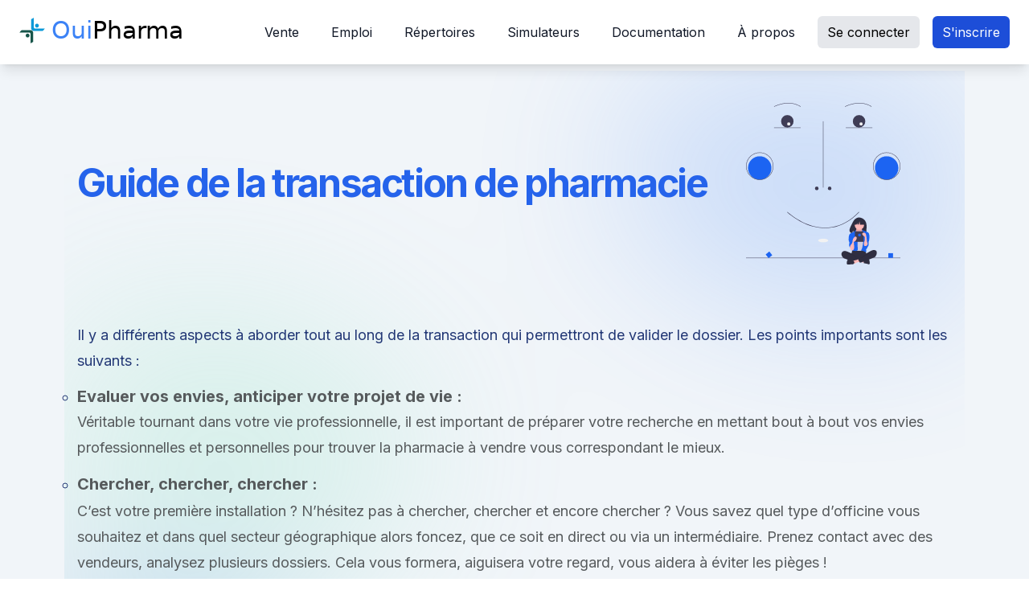

--- FILE ---
content_type: text/html; charset=utf-8
request_url: https://www.ouipharma.fr/transaction-officine
body_size: 7968
content:
<!DOCTYPE html>
<html lang="fr" class="antialiased h-full">
  <head>
    <title>Achat vente de pharmacie retrouvez toutes les informations</title>
<meta name="description" content="La transaction pharmaceutique, retrouvez toutes les informations necessaires pour vous aider dans vos démarches et réflexions.">
    <meta name="csrf-param" content="authenticity_token" />
<meta name="csrf-token" content="DNGH823kQZxuEnZsqVzMp2O_XTXOdY0ZKIYbsINwaCo2hfkGOogql33G8uq4sdfv1uxiTvIihDb74Pxasuc7fQ" />
    
    
    <link rel="icon" type="image/x-icon" href="/assets/favicon-cf0c7206ee68058a39324ba9a0d093c28f8d6ccb63b4ab9f429a636b18dd31c2.ico" />
    <link rel="stylesheet" href="/assets/shared_layout_assets-a821308c42376c93d44e592bb4215c6ba70ffb2269d4c658d0000fe5de68e29d.css" media="all" data-turbo-track="reload" />
<link rel="stylesheet" href="/assets/application-af65d44c1196d98420e08f954fabf1060e36a2fbdaff054b3bd2ddb5a21000b2.css" media="all" data-turbo-track="reload" />
<link rel="stylesheet" href="/assets/tailwind-b4d549d8b15165c8bae0fdd826ee65187c25a95d92c30f489a611486d0ff4eef.css" media="all" data-turbo-track="reload" />

    <meta name="google-site-verification" content="uZ25-HHFQC_5mdqeecj4pHpn1rIFHQWkLNd9I5ms"/>
    <meta name="viewport" content="width=device-width, initial-scale=1">
    <meta name="rollbar-client-token" content="601eb48a9f42436dbf8c2baba466bc4959185e72bfb4d50d16643218681f9346114e6f2f4db981959be3c703e4978e39">
    <meta name="app-env" content="production">
    <meta http-equiv="X-UA-Compatible" content="IE=edge,chrome=1">
    <!-- Polices Google Fonts -->
    <link href="https://fonts.googleapis.com/css?family=Roboto:400,300,500,700" rel="stylesheet">
    <link href="https://fonts.googleapis.com/css2?family=Inter:wght@400;700&display=swap" rel="stylesheet">
    <meta name="google-adsense-account" content="ca-pub-7826142977924020">

    

    <script src="/tarteaucitron.js-1.28.0/tarteaucitron.min.js"></script>
      <!-- Google Tag Manager -->
<script nonce="Hly3pP1Qio8Pp+51/d5yYQ==">
  console.log('Google Tag Manager');
  tarteaucitron.user.googletagmanagerId = 'GTM-P6MVXK';
  (tarteaucitron.job = tarteaucitron.job || []).push('googletagmanager');
</script>
<!-- End Google Tag Manager -->

<!-- Facebook Pixel Code -->
<script nonce="Hly3pP1Qio8Pp+51/d5yYQ==">
  tarteaucitron.user.facebookpixelId = '282199800515110'; tarteaucitron.user.facebookpixelMore = function () { /* add here your optionnal facebook pixel function */ };
  (tarteaucitron.job = tarteaucitron.job || []).push('facebookpixel');
</script>
<!-- End Facebook Pixel Code -->

      <script type="text/javascript" nonce="Hly3pP1Qio8Pp+51/d5yYQ==">
    (function(c,l,a,r,i,t,y){
        c[a]=c[a]||function(){(c[a].q=c[a].q||[]).push(arguments)};
        t=l.createElement(r);t.async=1;t.src="https://www.clarity.ms/tag/"+i;
        y=l.getElementsByTagName(r)[0];y.parentNode.insertBefore(t,y);
    })(window, document, "clarity", "script", "fjvxarqtdr");
</script>

    
    <script src="/assets/application-04abf14461c4992f9ef4b1a6b9fa0d9b42cf4f49af7d40193685ee9c6b6fc829.js" data-turbo-track="reload" type="module" defer="defer"></script>
  </head>

  <body data-turbo="false" class="bg-slate-100">
    
<nav class="right-0 left-0 top-0 z-50 bg-white shadow-lg lg:fixed">
  <div class="px-6 flex flex-wrap items-center justify-end lg:justify-between mx-auto py-3 max-w-container">
    <a id="btn-show-navbar-site" class="block lg:hidden mr-2">
      <svg xmlns="http://www.w3.org/2000/svg" width="24" height="24" viewBox="0 0 24 24" fill="none" stroke="currentColor" stroke-width="2" stroke-linecap="round" stroke-linejoin="round" class="feather feather-menu inline-block h-8 w-8 text-gray-500"><line x1="3" y1="12" x2="21" y2="12"></line><line x1="3" y1="6" x2="21" y2="6"></line><line x1="3" y1="18" x2="21" y2="18"></line></svg>
    </a>
    <div class="flex items-center flex-shrink-0 text-white mr-auto -mt-1">
  <a class="flex items-center text-black hover:text-primary-500 text-2xl lg:text-3xl leading-none" href="/">
    <img id="site-logo" class="inline h-8 -my-2 " alt="Ouipharma.fr" title="Ouipharma.fr" src="/assets/logo-croix-586a16386afd9fff872927add416be0cfa771818dc8fb75563c08a48ef863476.svg" width="32" height="32" />
      <span class="ob-fs-albert text-2xl sm:text-3xl hidden sm:inline-block">
        <span class="ml-2 font-albert text-primary-500">Oui</span>Pharma
      </span>
</a>  <span class="text-logo ml-1 hidden sm:inline-block">
  </span>
</div>

    
<ul class="menu-topnav hidden absolute z-50 bg-white w-full h-full left-0 top-0 lg:mt-auto lg:flex lg:space-x-4 lg:static lg:w-auto" data-controller="visibility" data-visibility-btn-toggle-value="btn-show-navbar-site" data-visibility-target="hideable">
  <!-- Bouton de fermeture -->
  <li class="flex justify-end mb-5">
    <a href="#" class="lg:hidden" data-action="click->visibility#toggleTargets">
      <svg xmlns="http://www.w3.org/2000/svg" viewbox="0 0 24 24" fill="currentColor" aria-hidden="true" class="h-8 w-8 text-black">
  <path fill-rule="evenodd" d="M5.47 5.47a.75.75 0 011.06 0L12 10.94l5.47-5.47a.75.75 0 111.06 1.06L13.06 12l5.47 5.47a.75.75 0 11-1.06 1.06L12 13.06l-5.47 5.47a.75.75 0 01-1.06-1.06L10.94 12 5.47 6.53a.75.75 0 010-1.06z" clip-rule="evenodd"></path>
</svg>

    </a>
  </li>
    <li class="nav-item" data-controller="visibility">
      <a class=" nav-link w-full text-gray-900 flex justify-between rounded-md py-2 px-3 font-medium  " data-action="click-&gt;visibility#toggleTargets" href="#">Vente<svg xmlns="http://www.w3.org/2000/svg" viewbox="0 0 24 24" fill="currentColor" aria-hidden="true" class="flex-shrink-0 h-5 w-5 lg:hidden">
  <path fill-rule="evenodd" d="M12.53 16.28a.75.75 0 01-1.06 0l-7.5-7.5a.75.75 0 011.06-1.06L12 14.69l6.97-6.97a.75.75 0 111.06 1.06l-7.5 7.5z" clip-rule="evenodd"></path>
</svg>
</a>
      <ul class="dropdown-menu hidden w-full flex flex-col space-y-1 lg:absolute lg:w-72" data-visibility-target="hideable">
          <li class="px-2 border-t-8 border-blue-500 pt-2">
            <a class=" dropdown-link block font-medium rounded py-2 px-2 whitespace-nowrap text-gray-700 lg:hover:text-primary-600 hover:bg-gray-100 " data-turbo="false" href="/pharmacies">Consultez les annonces</a>
          </li>
          <li class="px-2 ">
            <a class=" dropdown-link block font-medium rounded py-2 px-2 whitespace-nowrap text-gray-700 lg:hover:text-primary-600 hover:bg-gray-100 " data-turbo="false" href="/annonce">Déposez une annonce</a>
          </li>
          <li class="px-2 ">
            <a class=" dropdown-link block font-medium rounded py-2 px-2 whitespace-nowrap text-gray-700 lg:hover:text-primary-600 hover:bg-gray-100 " data-turbo="false" href="/annuaire">Association</a>
          </li>
          <li class="px-2 ">
            <a class=" dropdown-link block font-medium rounded py-2 px-2 whitespace-nowrap text-gray-700 lg:hover:text-primary-600 hover:bg-gray-100 " data-turbo="false" href="/blog/articles/5-comment-publier-une-annonce-de-qualite-pour-vendre-sa-pharmacie">Comment rédiger une annonce ?</a>
          </li>
      </ul>
    </li>
    <li class="nav-item" data-controller="visibility">
      <a class=" nav-link w-full text-gray-900 flex justify-between rounded-md py-2 px-3 font-medium  " data-action="click-&gt;visibility#toggleTargets" href="#">Emploi<svg xmlns="http://www.w3.org/2000/svg" viewbox="0 0 24 24" fill="currentColor" aria-hidden="true" class="flex-shrink-0 h-5 w-5 lg:hidden">
  <path fill-rule="evenodd" d="M12.53 16.28a.75.75 0 01-1.06 0l-7.5-7.5a.75.75 0 011.06-1.06L12 14.69l6.97-6.97a.75.75 0 111.06 1.06l-7.5 7.5z" clip-rule="evenodd"></path>
</svg>
</a>
      <ul class="dropdown-menu hidden w-full flex flex-col space-y-1 lg:absolute lg:w-72" data-visibility-target="hideable">
          <li class="px-2 border-t-8 border-blue-500 pt-2">
            <a class=" dropdown-link block font-medium rounded py-2 px-2 whitespace-nowrap text-gray-700 lg:hover:text-primary-600 hover:bg-gray-100 " data-turbo="false" href="/emploi">Consultez les annonces</a>
          </li>
          <li class="px-2 ">
            <a class=" dropdown-link block font-medium rounded py-2 px-2 whitespace-nowrap text-gray-700 lg:hover:text-primary-600 hover:bg-gray-100 " data-turbo="false" href="/annonce">Déposez une annonce</a>
          </li>
      </ul>
    </li>
    <li class="nav-item" data-controller="visibility">
      <a class=" nav-link w-full text-gray-900 flex justify-between rounded-md py-2 px-3 font-medium  " data-action="click-&gt;visibility#toggleTargets" href="#">Répertoires<svg xmlns="http://www.w3.org/2000/svg" viewbox="0 0 24 24" fill="currentColor" aria-hidden="true" class="flex-shrink-0 h-5 w-5 lg:hidden">
  <path fill-rule="evenodd" d="M12.53 16.28a.75.75 0 01-1.06 0l-7.5-7.5a.75.75 0 011.06-1.06L12 14.69l6.97-6.97a.75.75 0 111.06 1.06l-7.5 7.5z" clip-rule="evenodd"></path>
</svg>
</a>
      <ul class="dropdown-menu hidden w-full flex flex-col space-y-1 lg:absolute lg:w-72" data-visibility-target="hideable">
          <li class="px-2 border-t-8 border-blue-500 pt-2">
            <a class=" dropdown-link block font-medium rounded py-2 px-2 whitespace-nowrap text-gray-700 lg:hover:text-primary-600 hover:bg-gray-100 " data-turbo="false" href="/annuaire">Pharmacie</a>
          </li>
          <li class="px-2 ">
            <a class=" dropdown-link block font-medium rounded py-2 px-2 whitespace-nowrap text-gray-700 lg:hover:text-primary-600 hover:bg-gray-100 " data-turbo="false" href="/partenaires">Experts de la pharmacie</a>
          </li>
      </ul>
    </li>
    <li class="nav-item" data-controller="visibility">
      <a class=" nav-link w-full text-gray-900 flex justify-between rounded-md py-2 px-3 font-medium  " data-action="click-&gt;visibility#toggleTargets" href="#">Simulateurs<svg xmlns="http://www.w3.org/2000/svg" viewbox="0 0 24 24" fill="currentColor" aria-hidden="true" class="flex-shrink-0 h-5 w-5 lg:hidden">
  <path fill-rule="evenodd" d="M12.53 16.28a.75.75 0 01-1.06 0l-7.5-7.5a.75.75 0 011.06-1.06L12 14.69l6.97-6.97a.75.75 0 111.06 1.06l-7.5 7.5z" clip-rule="evenodd"></path>
</svg>
</a>
      <ul class="dropdown-menu hidden w-full flex flex-col space-y-1 lg:absolute lg:w-72" data-visibility-target="hideable">
          <li class="px-2 border-t-8 border-blue-500 pt-2">
            <a class=" dropdown-link block font-medium rounded py-2 px-2 whitespace-nowrap text-gray-700 lg:hover:text-primary-600 hover:bg-gray-100 " data-turbo="false" href="/estimation-de-la-valeur-dune-officine">Prix de vente</a>
          </li>
          <li class="px-2 ">
            <a class=" dropdown-link block font-medium rounded py-2 px-2 whitespace-nowrap text-gray-700 lg:hover:text-primary-600 hover:bg-gray-100 " data-turbo="false" href="/salaire-pharmacien">Salaire</a>
          </li>
      </ul>
    </li>
    <li class="nav-item" data-controller="visibility">
      <a class=" nav-link w-full text-gray-900 flex justify-between rounded-md py-2 px-3 font-medium  " data-action="click-&gt;visibility#toggleTargets" href="#">Documentation<svg xmlns="http://www.w3.org/2000/svg" viewbox="0 0 24 24" fill="currentColor" aria-hidden="true" class="flex-shrink-0 h-5 w-5 lg:hidden">
  <path fill-rule="evenodd" d="M12.53 16.28a.75.75 0 01-1.06 0l-7.5-7.5a.75.75 0 011.06-1.06L12 14.69l6.97-6.97a.75.75 0 111.06 1.06l-7.5 7.5z" clip-rule="evenodd"></path>
</svg>
</a>
      <ul class="dropdown-menu hidden w-full flex flex-col space-y-1 lg:absolute lg:w-72" data-visibility-target="hideable">
          <li class="px-2 border-t-8 border-blue-500 pt-2">
            <a class=" dropdown-link block font-medium rounded py-2 px-2 whitespace-nowrap text-gray-700 lg:hover:text-primary-600 hover:bg-gray-100 " data-turbo="false" href="/questions-frequentes">Questions fréquentes</a>
          </li>
          <li class="px-2 ">
            <a class=" dropdown-link block font-medium rounded py-2 px-2 whitespace-nowrap text-gray-700 lg:hover:text-primary-600 hover:bg-gray-100 " data-turbo="false" href="/acheter-sa-pharmacie">Acheter sa pharmacie</a>
          </li>
          <li class="px-2 ">
            <a class=" dropdown-link block font-medium rounded py-2 px-2 whitespace-nowrap text-gray-700 lg:hover:text-primary-600 hover:bg-gray-100 " data-turbo="false" href="/vendre-sa-pharmacie">Vendre sa pharmacie</a>
          </li>
          <li class="px-2 ">
            <a class=" dropdown-link block font-medium rounded py-2 px-2 whitespace-nowrap text-gray-700 lg:hover:text-primary-600 hover:bg-gray-100 " data-turbo="false" href="/transaction-officine">Etapes de la vente</a>
          </li>
          <li class="px-2 ">
            <a class=" dropdown-link block font-medium rounded py-2 px-2 whitespace-nowrap text-gray-700 lg:hover:text-primary-600 hover:bg-gray-100 " data-turbo="false" href="/blog">Blog</a>
          </li>
          <li class="px-2 ">
            <a class=" dropdown-link block font-medium rounded py-2 px-2 whitespace-nowrap text-gray-700 lg:hover:text-primary-600 hover:bg-gray-100 " data-turbo="false" href="https://www.ouipharma.fr/blog/articles/301-ouipharma-a-10-ans">Rapport achat vente 2025</a>
          </li>
      </ul>
    </li>
    <li class="nav-item" data-controller="visibility">
      <a class=" nav-link w-full text-gray-900 flex justify-between rounded-md py-2 px-3 font-medium  " data-action="click-&gt;visibility#toggleTargets" href="#">À propos<svg xmlns="http://www.w3.org/2000/svg" viewbox="0 0 24 24" fill="currentColor" aria-hidden="true" class="flex-shrink-0 h-5 w-5 lg:hidden">
  <path fill-rule="evenodd" d="M12.53 16.28a.75.75 0 01-1.06 0l-7.5-7.5a.75.75 0 011.06-1.06L12 14.69l6.97-6.97a.75.75 0 111.06 1.06l-7.5 7.5z" clip-rule="evenodd"></path>
</svg>
</a>
      <ul class="dropdown-menu hidden w-full flex flex-col space-y-1 lg:absolute lg:w-72" data-visibility-target="hideable">
          <li class="px-2 border-t-8 border-blue-500 pt-2">
            <a class=" dropdown-link block font-medium rounded py-2 px-2 whitespace-nowrap text-gray-700 lg:hover:text-primary-600 hover:bg-gray-100 " data-turbo="false" href="/tarifs-ouipharma">Tarifs</a>
          </li>
          <li class="px-2 ">
            <a class=" dropdown-link block font-medium rounded py-2 px-2 whitespace-nowrap text-gray-700 lg:hover:text-primary-600 hover:bg-gray-100 " data-turbo="false" href="/qui-sommes-nous">Qui sommes nous ?</a>
          </li>
          <li class="px-2 ">
            <a class=" dropdown-link block font-medium rounded py-2 px-2 whitespace-nowrap text-gray-700 lg:hover:text-primary-600 hover:bg-gray-100 " data-turbo="false" href="/rejoindre-partenaires">Devenir partenaire</a>
          </li>
      </ul>
    </li>

    <li class="nav-item">
      <a class="bg-gray-200 text-black hover:text-primary-600 py-2 px-3 flex justify-center rounded-md duration-200 ease-in-out ml-3 mr-3 lg:mr-0 lg:ml-0" href="/users/sign_in">Se connecter</a>

    </li>
    <li class="nav-item">
      <a class="bg-primary-700 text-white hover:bg-primary-500 py-2 px-3 flex justify-center rounded-md duration-200 ease-in-out ml-3 mr-3 lg:mr-0 lg:ml-0" href="/users/sign_up">S&#39;inscrire</a>

    </li>
</ul>



    
  </div>
</nav>



    <div class="ob-notices pointer-events-none z-50 absolute right-0 px-6 w-full sm:w-2/3 md:w-1/2 lg:w-1/3 xxl:w-1/4">
</div>



    <div class="container lg:pt-24">
      

<div class="relative z-10 pt-8 -mt-4 lg:-mt-2">
  <div class="flex items-center justify-between container-text relative z-10">
    <div class="pt-6 md:pt-0 md:w-3/4">
      <h1 class="text-left font-semibold tracking-tighter text-blue-600 text-3xl md:text-4xl lg:text-5xl">Guide de la transaction de pharmacie</h1>
    </div>
    <div class="hidden w-1/4 md:block">
      <img src='https://www.ouipharma.fr/assets/undraw/undraw_virtual_assistant-faa4ec3178662e146863728cafe02cf4a5c0a894864ed298f01daa94c1aca220.svg' alt="Assistant virtuel pour guider la transaction d'une pharmacie" class="w-32 lg:w-48 ml-4" align="left">
    </div>
  </div>
  <div class="absolute z-0 top-0 left-0 right-0 overflow-hidden">
    <img src='https://www.ouipharma.fr/assets/blurry/bbblurry-3-c0b2b36531d937fd25268d32da2abb73597fa5cce8deae69b6dd16139ddd0780.svg' alt="Fond flou décoratif pour la page de transaction officine" width="100%" class="fade-plus" align="left">
  </div>
</div>
<div class="container-text prose-base lg:prose-lg relative z-10">
  <h2>Il y a différents aspects à aborder tout au long de la transaction qui permettront de valider le dossier. Les points importants sont les suivants :</h2>
  <div class="content-list">
    <ul>
      <li>
        <h3 class="text-2xl mt-0">Evaluer vos envies, anticiper votre projet de vie :</h3>
        <p>Véritable tournant dans votre vie professionnelle, il est important de préparer votre recherche en mettant bout à bout vos envies professionnelles et personnelles pour trouver la pharmacie à vendre vous correspondant le mieux.</p>
      </li>
      <li>
        <h3>Chercher, chercher, chercher :</h3>
        <p>C’est votre première installation ? N’hésitez pas à chercher, chercher et encore chercher ? Vous savez quel type d’officine vous souhaitez et dans quel secteur géographique alors foncez, que ce soit en direct ou via un intermédiaire. Prenez contact avec des vendeurs, analysez plusieurs dossiers. Cela vous formera, aiguisera votre regard, vous aidera à éviter les pièges !</p>
      </li>
      <li>
        <h3>Etude comptable et financière de la pharmacie</h3>
        <p>Cette étude sera réalisée par un expert-comptable. Il pourra vous donner une vue synthétique sur la santé financière de la pharmacie. Cette étude est un point très important, elle vous servira à vous projeter, à réaliser des simulations à remettre à votre banquier lors des étapes suivantes. Le transactionnaire vous accompagnant vous fournira également le nécessaire d’un point de vue comptable.</p>
      </li>
      <li>
        <h3>Analyse de l’environnement de la pharmacie</h3>
        <p>Une pharmacie étant un point de vente physique, il y a une multitude de risques et opportunités locales qui en découlent, ces éléments sont à prendre en considération. Ainsi pour sécuriser votre installation, n’hésitez pas à aller à la mairie de la commune pour consulter les projets d’aménagement et les modifications des zones urbaines.</p>
      </li>
      <li>
        <h3>Etude de l’environnement</h3>
        <p>Il est également essentiel d’avoir un regard d’ensemble sur l’environnement de votre future officine : le nombre de médecins aux alentours et les projets de la commune (afin d’éviter de vous retrouvez sans prescripteurs dans votre zone), l’environnement commercial et le dynamisme de la commune, les officines de vos confrères et leurs types d’offres. Vous pouvez également vous renseigner pour connaître l’existence d’un éventuel projet de transfert qui aurait pu être autorisé par l’ARS.</p>
      </li>
    </ul>
  </div>
</div>
<div class="container-text prose-base lg:prose-lg relative z-10">
  <h2 class="text-center">Les étapes de la vente de pharmacie, en détail</h2>
</div>
<div class="relative z-10 mx-auto max-w-lg px-6 pb-16 lg:pb-32">
  <div class="flow-root">
    <ul role="list" class="-mb-8">
      <li>
        <div class="relative pb-8">
          <span class="absolute left-4 top-4 -ml-px h-full w-0.5 bg-gray-200" aria-hidden="true"></span>
          <div class="relative flex items-start space-x-3">
            <span class="h-8 w-8 rounded-full bg-blue-600 text-white font-medium flex items-center justify-center ring-8 ring-white">
              <svg xmlns="http://www.w3.org/2000/svg" fill="none" viewBox="0 0 24 24" stroke-width="1.5" stroke="currentColor" class="w-5 h-5">
                <path stroke-linecap="round" stroke-linejoin="round" d="M21 21l-5.197-5.197m0 0A7.5 7.5 0 105.196 5.196a7.5 7.5 0 0010.607 10.607z" />
              </svg>
            </span>
            <div class="mt-1 flex min-w-0 flex-1 justify-between space-x-4">
              <div class="flex items-start">
                <span class="font-medium text-lg text-gray-900">1.</span>
                <div class="ml-2">
                  <p class="font-medium text-lg text-gray-900">Trouvez votre officine !</p>
                  <p class="font-normal text-base text-gray-500">Parmi toutes les annonces de Ouipharma.fr</p>
                  <a class="inline-block" href="pharmacies-a-vendre">
                    <div class="mt-2 w-44 max-w-xs lg:max-w-lg flex items-center space-x-4 border-l-4 border-primary-500 p-1 bg-gray-100 rounded-r-2xl group relative">
                      <div class="flex items-center space-y-2 pl-4">
                        <p class="font-semibold text-sm tracking-normal text-gray-900 text-left relative group-hover:!text-primary-500 duration-200 ease-in-out cursor-pointer">Les annonces</p>
                        <svg xmlns="http://www.w3.org/2000/svg" viewBox="0 0 24 24" fill="currentColor" aria-hidden="true" class="pb-1 ml-2 w-8 h-8 text-gray-500 flex-none group-hover:text-primary-500 group-hover:translate-x-4 duration-200 ease-in-out">
                          <path fill-rule="evenodd" d="M16.72 7.72a.75.75 0 011.06 0l3.75 3.75a.75.75 0 010 1.06l-3.75 3.75a.75.75 0 11-1.06-1.06l2.47-2.47H3a.75.75 0 010-1.5h16.19l-2.47-2.47a.75.75 0 010-1.06z" clip-rule="evenodd"></path>
                        </svg>
                      </div>
                    </div>
                  </a>
                </div>
              </div>
            </div>
          </div>
        </div>
      </li>
      <li>
        <div class="relative pb-8">
          <span class="absolute left-4 top-4 -ml-px h-full w-0.5 bg-gray-200" aria-hidden="true"></span>
          <div class="relative flex items-start space-x-3">
            <span class="h-8 w-8 rounded-full bg-blue-600 text-white font-medium flex items-center justify-center ring-8 ring-white">
              <svg xmlns="http://www.w3.org/2000/svg" fill="none" viewBox="0 0 24 24" stroke-width="1.5" stroke="currentColor" class="w-5 h-5">
                <path stroke-linecap="round" stroke-linejoin="round" d="M15.75 15.75V18m-7.5-6.75h.008v.008H8.25v-.008zm0 2.25h.008v.008H8.25V13.5zm0 2.25h.008v.008H8.25v-.008zm0 2.25h.008v.008H8.25V18zm2.498-6.75h.007v.008h-.007v-.008zm0 2.25h.007v.008h-.007V13.5zm0 2.25h.007v.008h-.007v-.008zm0 2.25h.007v.008h-.007V18zm2.504-6.75h.008v.008h-.008v-.008zm0 2.25h.008v.008h-.008V13.5zm0 2.25h.008v.008h-.008v-.008zm0 2.25h.008v.008h-.008V18zm2.498-6.75h.008v.008h-.008v-.008zm0 2.25h.008v.008h-.008V13.5zM8.25 6h7.5v2.25h-7.5V6zM12 2.25c-1.892 0-3.758.11-5.593.322C5.307 2.7 4.5 3.65 4.5 4.757V19.5a2.25 2.25 0 002.25 2.25h10.5a2.25 2.25 0 002.25-2.25V4.757c0-1.108-.806-2.057-1.907-2.185A48.507 48.507 0 0012 2.25z" />
              </svg>
            </span>
            <div class="mt-1 flex min-w-0 flex-1 justify-between space-x-4">
              <div class="flex items-start">
                <span class="font-medium text-lg text-gray-900">2.</span>
                <div class="ml-2">
                  <p class="font-medium text-lg text-gray-900">Estimer la valeur d'une officine</p>
                  <p class="font-normal text-base text-gray-500">Comment valoriser un fonds de commerce de pharmacie&nbsp;?</p>
                  <a class="inline-block" href="estimation-de-la-valeur-dune-officine">     
                    <div class="mt-2 w-44 max-w-xs lg:max-w-lg flex items-center space-x-4 border-l-4 border-primary-500 p-1 bg-gray-100 rounded-r-2xl group relative">
                      <div class="flex items-center space-y-2 pl-4">
                        <p class="font-semibold text-sm tracking-normal text-gray-900 text-left relative group-hover:!text-primary-500 duration-200 ease-in-out cursor-pointer">Lire la suite</p>
                        <svg xmlns="http://www.w3.org/2000/svg" viewBox="0 0 24 24" fill="currentColor" aria-hidden="true" class="pb-1 ml-2 w-8 h-8 text-gray-500 flex-none group-hover:text-primary-500 group-hover:translate-x-4 duration-200 ease-in-out">
                          <path fill-rule="evenodd" d="M16.72 7.72a.75.75 0 011.06 0l3.75 3.75a.75.75 0 010 1.06l-3.75 3.75a.75.75 0 11-1.06-1.06l2.47-2.47H3a.75.75 0 010-1.5h16.19l-2.47-2.47a.75.75 0 010-1.06z" clip-rule="evenodd"></path>
                        </svg>
                      </div>
                    </div>
                  </a>
                </div>
              </div>
            </div>
          </div>
        </div>
      </li>
      <li>
        <div class="relative pb-8">
          <span class="absolute left-4 top-4 -ml-px h-full w-0.5 bg-gray-200" aria-hidden="true"></span>
          <div class="relative flex items-start space-x-3">
            <span class="h-8 w-8 rounded-full bg-blue-600 text-white font-medium flex items-center justify-center ring-8 ring-white">
              <svg xmlns="http://www.w3.org/2000/svg" fill="none" viewBox="0 0 24 24" stroke-width="1.5" stroke="currentColor" class="w-5 h-5">
                <path stroke-linecap="round" stroke-linejoin="round" d="M20.25 8.511c.884.284 1.5 1.128 1.5 2.097v4.286c0 1.136-.847 2.1-1.98 2.193-.34.027-.68.052-1.02.072v3.091l-3-3c-1.354 0-2.694-.055-4.02-.163a2.115 2.115 0 01-.825-.242m9.345-8.334a2.126 2.126 0 00-.476-.095 48.64 48.64 0 00-8.048 0c-1.131.094-1.976 1.057-1.976 2.192v4.286c0 .837.46 1.58 1.155 1.951m9.345-8.334V6.637c0-1.621-1.152-3.026-2.76-3.235A48.455 48.455 0 0011.25 3c-2.115 0-4.198.137-6.24.402-1.608.209-2.76 1.614-2.76 3.235v6.226c0 1.621 1.152 3.026 2.76 3.235.577.075 1.157.14 1.74.194V21l4.155-4.155" />
              </svg>
            </span>
            <div class="mt-1 flex min-w-0 flex-1 justify-between space-x-4">
              <div class="flex items-start">
                <span class="font-medium text-lg text-gray-900">3.</span>
                <div class="ml-2">
                  <p class="font-medium text-lg text-gray-900">L'offre d'achat</p>
                  <p class="font-normal text-base text-gray-500">Comment formaliser un accord entre les deux parties&nbsp;?</p>
                  <a class="inline-block" href="offre-achat-pharmacie">
                    <div class="mt-2 w-44 max-w-xs lg:max-w-lg flex items-center space-x-4 border-l-4 border-primary-500 p-1 bg-gray-100 rounded-r-2xl group relative">
                      <div class="flex items-center space-y-2 pl-4">
                        <p class="font-semibold text-sm tracking-normal text-gray-900 text-left relative group-hover:!text-primary-500 duration-200 ease-in-out cursor-pointer">Lire la suite</p>
                        <svg xmlns="http://www.w3.org/2000/svg" viewBox="0 0 24 24" fill="currentColor" aria-hidden="true" class="pb-1 ml-2 w-8 h-8 text-gray-500 flex-none group-hover:text-primary-500 group-hover:translate-x-4 duration-200 ease-in-out">
                          <path fill-rule="evenodd" d="M16.72 7.72a.75.75 0 011.06 0l3.75 3.75a.75.75 0 010 1.06l-3.75 3.75a.75.75 0 11-1.06-1.06l2.47-2.47H3a.75.75 0 010-1.5h16.19l-2.47-2.47a.75.75 0 010-1.06z" clip-rule="evenodd"></path>
                        </svg>
                      </div>
                    </div>
                  </a>
                </div>
              </div>
            </div>
          </div>
        </div>
      </li>
      <li>
        <div class="relative pb-8">
          <span class="absolute left-4 top-4 -ml-px h-full w-0.5 bg-gray-200" aria-hidden="true"></span>
          <div class="relative flex items-start space-x-3">
            <span class="h-8 w-8 rounded-full bg-blue-600 text-white font-medium flex items-center justify-center ring-8 ring-white">
              <svg xmlns="http://www.w3.org/2000/svg" fill="none" viewBox="0 0 24 24" stroke-width="1.5" stroke="currentColor" class="w-5 h-5">
                <path stroke-linecap="round" stroke-linejoin="round" d="M19.5 14.25v-2.625a3.375 3.375 0 00-3.375-3.375h-1.5A1.125 1.125 0 0113.5 7.125v-1.5a3.375 3.375 0 00-3.375-3.375H8.25m0 12.75h7.5m-7.5 3H12M10.5 2.25H5.625c-.621 0-1.125.504-1.125 1.125v17.25c0 .621.504 1.125 1.125 1.125h12.75c.621 0 1.125-.504 1.125-1.125V11.25a9 9 0 00-9-9z" />
              </svg>
            </span>
            <div class="mt-1 flex min-w-0 flex-1 justify-between space-x-4">
              <div class="flex items-start">
                <span class="font-medium text-lg text-gray-900">4.</span>
                <div class="ml-2">
                  <p class="font-medium text-lg text-gray-900">Le compromis de vente</p>
                  <p class="font-normal text-base text-gray-500">Un document légal exhaustif de grande importance</p>
                  <a class="inline-block" href="compromis-vente-pharmacie">
                    <div class="mt-2 w-44 max-w-xs lg:max-w-lg flex items-center space-x-4 border-l-4 border-primary-500 p-1 bg-gray-100 rounded-r-2xl group relative">   
                      <div class="flex items-center space-y-2 pl-4">
                        <p class="font-semibold text-sm tracking-normal text-gray-900 text-left relative group-hover:!text-primary-500 duration-200 ease-in-out cursor-pointer">Lire la suite</p>
                        <svg xmlns="http://www.w3.org/2000/svg" viewBox="0 0 24 24" fill="currentColor" aria-hidden="true" class="pb-1 ml-2 w-8 h-8 text-gray-500 flex-none group-hover:text-primary-500 group-hover:translate-x-4 duration-200 ease-in-out">
                          <path fill-rule="evenodd" d="M16.72 7.72a.75.75 0 011.06 0l3.75 3.75a.75.75 0 010 1.06l-3.75 3.75a.75.75 0 11-1.06-1.06l2.47-2.47H3a.75.75 0 010-1.5h16.19l-2.47-2.47a.75.75 0 010-1.06z" clip-rule="evenodd"></path>
                        </svg>
                      </div>
                    </div>
                  </a> 
                </div>
              </div>
            </div>
          </div>
        </div>
      </li>
      <li>
        <div class="relative pb-8">
          <span class="absolute left-4 top-4 -ml-px h-full w-0.5 bg-gray-200" aria-hidden="true"></span>
          <div class="relative flex items-start space-x-3">
            <span class="h-8 w-8 rounded-full bg-blue-600 text-white font-medium flex items-center justify-center ring-8 ring-white">
              <svg xmlns="http://www.w3.org/2000/svg" fill="none" viewBox="0 0 24 24" stroke-width="1.5" stroke="currentColor" class="w-5 h-5">
                <path stroke-linecap="round" stroke-linejoin="round" d="M14.25 7.756a4.5 4.5 0 100 8.488M7.5 10.5h5.25m-5.25 3h5.25M21 12a9 9 0 11-18 0 9 9 0 0118 0z" />
              </svg>
            </span>
            <div class="mt-1 flex min-w-0 flex-1 justify-between space-x-4">
              <div class="flex items-start">
                <span class="font-medium text-lg text-gray-900">5.</span>
                <div class="ml-2">
                  <p class="font-medium text-lg text-gray-900">Le financement de l'achat</p>
                  <p class="font-normal text-base text-gray-500">Quelles démarches effectuer pour faire financer l'opération&nbsp;?</p>
                  <a class="inline-block" href="financement-officine">
                    <div class="mt-2 w-44 max-w-xs lg:max-w-lg flex items-center space-x-4 border-l-4 border-primary-500 p-1 bg-gray-100 rounded-r-2xl group relative">
                      <div class="flex items-center space-y-2 pl-4">
                        <p class="font-semibold text-sm tracking-normal text-gray-900 text-left relative group-hover:!text-primary-500 duration-200 ease-in-out cursor-pointer">Lire la suite</p>
                        <svg xmlns="http://www.w3.org/2000/svg" viewBox="0 0 24 24" fill="currentColor" aria-hidden="true" class="pb-1 ml-2 w-8 h-8 text-gray-500 flex-none group-hover:text-primary-500 group-hover:translate-x-4 duration-200 ease-in-out">
                          <path fill-rule="evenodd" d="M16.72 7.72a.75.75 0 011.06 0l3.75 3.75a.75.75 0 010 1.06l-3.75 3.75a.75.75 0 11-1.06-1.06l2.47-2.47H3a.75.75 0 010-1.5h16.19l-2.47-2.47a.75.75 0 010-1.06z" clip-rule="evenodd"></path>
                        </svg>
                      </div>
                    </div>
                  </a>
                </div>
              </div>
            </div>
          </div>
        </div>
      </li>
      <li>
        <div class="relative pb-8">
          <span class="absolute left-4 top-4 -ml-px h-full w-0.5 bg-gray-200" aria-hidden="true"></span>
          <div class="relative flex items-start space-x-3">
            <span class="h-8 w-8 rounded-full bg-blue-600 text-white font-medium flex items-center justify-center ring-8 ring-white">
              <svg xmlns="http://www.w3.org/2000/svg" fill="none" viewBox="0 0 24 24" stroke-width="1.5" stroke="currentColor" class="w-5 h-5">
                <path stroke-linecap="round" stroke-linejoin="round" d="M2.25 12.75V12A2.25 2.25 0 014.5 9.75h15A2.25 2.25 0 0121.75 12v.75m-8.69-6.44l-2.12-2.12a1.5 1.5 0 00-1.061-.44H4.5A2.25 2.25 0 002.25 6v12a2.25 2.25 0 002.25 2.25h15A2.25 2.25 0 0021.75 18V9a2.25 2.25 0 00-2.25-2.25h-5.379a1.5 1.5 0 01-1.06-.44z" />
              </svg>
            </span>
            <div class="mt-1 flex min-w-0 flex-1 justify-between space-x-4">
              <div class="flex items-start">
                <span class="font-medium text-lg text-gray-900">6.</span>
                <div class="ml-2">
                  <p class="font-medium text-lg text-gray-900">Dépôt du dossier au CROP</p>
                  <p class="font-normal text-base text-gray-500">Quelles procédures administratives pour valider la transaction&nbsp;?</p>
                  <a class="inline-block" href="depot-dossier-conseil-de-lordre-crop">
                    <div class="mt-2 w-44 max-w-xs lg:max-w-lg flex items-center space-x-4 border-l-4 border-primary-500 p-1 bg-gray-100 rounded-r-2xl group relative">                   
                      <div class="flex items-center space-y-2 pl-4">
                        <p class="font-semibold text-sm tracking-normal text-gray-900 text-left relative group-hover:!text-primary-500 duration-200 ease-in-out cursor-pointer">Lire la suite</p>
                        <svg xmlns="http://www.w3.org/2000/svg" viewBox="0 0 24 24" fill="currentColor" aria-hidden="true" class="pb-1 ml-2 w-8 h-8 text-gray-500 flex-none group-hover:text-primary-500 group-hover:translate-x-4 duration-200 ease-in-out">
                          <path fill-rule="evenodd" d="M16.72 7.72a.75.75 0 011.06 0l3.75 3.75a.75.75 0 010 1.06l-3.75 3.75a.75.75 0 11-1.06-1.06l2.47-2.47H3a.75.75 0 010-1.5h16.19l-2.47-2.47a.75.75 0 010-1.06z" clip-rule="evenodd"></path>
                        </svg>
                      </div>
                    </div>
                  </a>
                </div>
              </div>
            </div>
          </div>
        </div>
      </li>
      <li>
        <div class="relative pb-8">
          <span class="absolute left-4 top-4 -ml-px h-full w-0.5 bg-gray-200" aria-hidden="true"></span>
          <div class="relative flex items-start space-x-3">
            <span class="h-8 w-8 rounded-full bg-blue-600 text-white font-medium flex items-center justify-center ring-8 ring-white">
              <svg xmlns="http://www.w3.org/2000/svg" fill="none" viewBox="0 0 24 24" stroke-width="1.5" stroke="currentColor" class="w-5 h-5">
                <path stroke-linecap="round" stroke-linejoin="round" d="M16.862 4.487l1.687-1.688a1.875 1.875 0 112.652 2.652L6.832 19.82a4.5 4.5 0 01-1.897 1.13l-2.685.8.8-2.685a4.5 4.5 0 011.13-1.897L16.863 4.487zm0 0L19.5 7.125" />
              </svg>
            </span>
            <div class="mt-1 flex min-w-0 flex-1 justify-between space-x-4">
              <div class="flex items-start">
                <span class="font-medium text-lg text-gray-900">7.</span>
                <div class="ml-2">
                  <p class="font-medium text-lg text-gray-900">Signature de l'acte définitif</p>
                  <p class="font-normal text-base text-gray-500">Dernière formalité avant la prise de fonction de titulaire</p>
                  <a class="inline-block" href="cession-pharmacie">
                    <div class="mt-2 w-44 max-w-xs lg:max-w-lg flex items-center space-x-4 border-l-4 border-primary-500 p-1 bg-gray-100 rounded-r-2xl group relative">
                      <div class="flex items-center space-y-2 pl-4">
                        <p class="font-semibold text-sm tracking-normal text-gray-900 text-left relative group-hover:!text-primary-500 duration-200 ease-in-out cursor-pointer">Lire la suite</p>
                        <svg xmlns="http://www.w3.org/2000/svg" viewBox="0 0 24 24" fill="currentColor" aria-hidden="true" class="pb-1 ml-2 w-8 h-8 text-gray-500 flex-none group-hover:text-primary-500 group-hover:translate-x-4 duration-200 ease-in-out">
                          <path fill-rule="evenodd" d="M16.72 7.72a.75.75 0 011.06 0l3.75 3.75a.75.75 0 010 1.06l-3.75 3.75a.75.75 0 11-1.06-1.06l2.47-2.47H3a.75.75 0 010-1.5h16.19l-2.47-2.47a.75.75 0 010-1.06z" clip-rule="evenodd"></path>
                        </svg>
                      </div>
                    </div>
                  </a>
                </div>
              </div>
            </div>
          </div>
        </div>
      </li>
      <li>
        <div class="relative pb-8">
          <div class="relative flex items-start space-x-3">
            <span class="h-8 w-8 rounded-full bg-blue-600 text-white font-medium flex items-center justify-center ring-8 ring-white">
              <svg xmlns="http://www.w3.org/2000/svg" fill="none" viewBox="0 0 24 24" stroke-width="1.5" stroke="currentColor" class="w-5 h-5">
                <path stroke-linecap="round" stroke-linejoin="round" d="M15.75 5.25a3 3 0 013 3m3 0a6 6 0 01-7.029 5.912c-.563-.097-1.159.026-1.563.43L10.5 17.25H8.25v2.25H6v2.25H2.25v-2.818c0-.597.237-1.17.659-1.591l6.499-6.499c.404-.404.527-1 .43-1.563A6 6 0 1121.75 8.25z" />
              </svg>
            </span>
            <div class="mt-1 flex min-w-0 flex-1 justify-between space-x-4">
              <div class="flex items-start">
                <span class="font-medium text-lg text-gray-900">8.</span>
                <div class="ml-2">
                  <p class="font-medium text-lg text-gray-900">Prise de possession de l'officine.</p>
                  <p class="font-normal text-base text-gray-500">Le grand jour !</p>
                  <a class="inline-block" href="prise-possession-officine">
                    <div class="mt-2 w-44 max-w-xs lg:max-w-lg flex items-center space-x-4 border-l-4 border-primary-500 p-1 bg-gray-100 rounded-r-2xl group relative">
                      <div class="flex items-center space-y-2 pl-4">
                        <p class="font-semibold text-sm tracking-normal text-gray-900 text-left relative group-hover:!text-primary-500 duration-200 ease-in-out cursor-pointer">Lire la suite</p>
                        <svg xmlns="http://www.w3.org/2000/svg" viewBox="0 0 24 24" fill="currentColor" aria-hidden="true" class="pb-1 ml-2 w-8 h-8 text-gray-500 flex-none group-hover:text-primary-500 group-hover:translate-x-4 duration-200 ease-in-out">
                          <path fill-rule="evenodd" d="M16.72 7.72a.75.75 0 011.06 0l3.75 3.75a.75.75 0 010 1.06l-3.75 3.75a.75.75 0 11-1.06-1.06l2.47-2.47H3a.75.75 0 010-1.5h16.19l-2.47-2.47a.75.75 0 010-1.06z" clip-rule="evenodd"></path>
                        </svg>
                      </div>
                    </div>
                  </a>
                </div>
              </div>
            </div>
          </div>
        </div>
      </li>
    </ul>
  </div>
</div>

<div class="px-4 py-16 text-primary-900 bg-blue-50 md:py-28 relative z-10">
  <div class="mx-auto md:text-center max-w-3xl lg:max-w-5xl xl:max-w-6xl">
    <h2 class="text-2xl font-semibold tracking-tight text-primary-700 md:text-3xl">Trouvez votre premier achat d'officine</h2>
    <p class="mt-4 mb-8 text-base tracking-tight md:text-lg">Consultez les annonces de pharmacie à vendre publiées par des pharmaciens et des agences de transactions.</p>
    <div class="flex justify-center">
      <a class="bg-primary-700 text-white py-2 px-3 flex justify-center rounded-md duration-200 ease-in-out hover:drop-shadow-xl " href="/pharmacies">Voir les annonces</a>
    </div>
  </div>
</div>



    </div>

    <footer
  class="bg-white border-t border-gray-200 text-center md:text-left relative"
  aria-labelledby="footer-heading"
>
  <span id="footer-heading" class="sr-only">Footer</span>
  <div class="px-4 py-12 mx-auto max-w-container sm:px-6 lg:py-16 md:px-12">
    <div class="grid grid-cols-12 gap-y-24 gap-x-8">

      <div class="space-y-8 col-span-12 xl:col-span-4">
        <img class="h-10 mx-auto lg:mx-0" alt="Logo de Ouipharma, leader des annonces de pharmacies à vendre" loading="lazy" src="/assets/v2/logos/logo-icon-only-73e17577dd3ab4f4c910a87f40852396a2578d95c86bf1c5d182a7f7260297ac.png" />
        <p class="text-base text-gray-500">
          Leader des annonces de pharmacies à vendre.<br/>
          Trouvez votre officine parmi nos annonces sur toute la France. 
        </p>
        <div class="flex space-x-6 justify-center md:justify-start">
            <a class="opacity-50 hover:opacity-100" target="_blank" rel="nofollow, noreferrer, noopener" href="https://www.linkedin.com/company/ouipharma/">
              <span class="sr-only">linkedin</span>
              <img class="w-6 h-6" width="24" height="24" alt="Logo de Linkedin" src="/assets/v2/icons/linkedin-d2cd7c6acab6aa5d286a4e11214df67499407d9e8b846b2071a9652fcffa3166.svg" />
</a>            <a class="opacity-50 hover:opacity-100" target="_blank" rel="nofollow, noreferrer, noopener" href="https://www.facebook.com/ouipharma">
              <span class="sr-only">facebook</span>
              <img class="w-6 h-6" width="24" height="24" alt="Logo de Facebook" src="/assets/v2/icons/facebook-36a77f02c4b2dceadcafe2d4f828091b22c3122ea68377c78563f824fa01412c.svg" />
</a>            <a class="opacity-50 hover:opacity-100" target="_blank" rel="nofollow, noreferrer, noopener" href="https://twitter.com/ouipharma?lang=fr">
              <span class="sr-only">twitter</span>
              <img class="w-6 h-6" width="24" height="24" alt="Logo de Twitter" src="/assets/v2/icons/twitter-277defa2774d83d2574e23e858cb740d6f41d0baba693bd619772969bde3dc82.svg" />
</a>        </div>
      </div>

        <div class="col-span-12 md:col-span-6 xl:col-span-2 space-y-8">
          <span class="font-semibold tracking-wide text-sm lg:text-base tracking-normal text-gray-900 md:text-left">À propos</span>

          <ul role="list" class="mt-4 space-y-4">
              <li>
                <a class="text-base hover:text-gray-900 text-gray-500" href="/qui-sommes-nous">Qui sommes nous ?</a>
              </li>
              <li>
                <a class="text-base hover:text-gray-900 text-gray-500" href="/partenaires">Nos experts</a>
              </li>
              <li>
                <a class="text-base hover:text-gray-900 text-gray-500" href="/blog">Blog</a>
              </li>
              <li>
                <a class="text-base hover:text-gray-900 text-gray-500" href="/tarifs-ouipharma">Tarifs</a>
              </li>
              <li>
                <a class="text-base hover:text-gray-900 text-gray-500" href="/questions-frequentes">FAQ</a>
              </li>
              <li>
                <a class="text-base hover:text-gray-900 text-gray-500" href="/rejoindre-partenaires">Devenir partenaire</a>
              </li>
              <li>
                <a class="text-base hover:text-gray-900 text-gray-500" href="#tarteaucitron">Gérer vos cookies</a>
              </li>
          </ul>
        </div>
        <div class="col-span-12 md:col-span-6 xl:col-span-2 space-y-8">
          <span class="font-semibold tracking-wide text-sm lg:text-base tracking-normal text-gray-900 md:text-left">Ressources</span>

          <ul role="list" class="mt-4 space-y-4">
              <li>
                <a class="text-base hover:text-gray-900 text-gray-500" href="/financement-officine">Trouver des financements</a>
              </li>
              <li>
                <a class="text-base hover:text-gray-900 text-gray-500 font-bold" href="/transaction-officine">Les etapes de la vente</a>
              </li>
              <li>
                <a class="text-base hover:text-gray-900 text-gray-500" href="/pharmacie-de-garde">Pharmacies de garde</a>
              </li>
              <li>
                <a class="text-base hover:text-gray-900 text-gray-500" href="/estimation-de-la-valeur-dune-officine">Simulateur prix de vente</a>
              </li>
              <li>
                <a class="text-base hover:text-gray-900 text-gray-500" href="/salaire-pharmacien">Simulateur de salaire</a>
              </li>
          </ul>
        </div>
        <div class="col-span-12 md:col-span-6 xl:col-span-2 space-y-8">
          <span class="font-semibold tracking-wide text-sm lg:text-base tracking-normal text-gray-900 md:text-left">Annonces et guide</span>

          <ul role="list" class="mt-4 space-y-4">
              <li>
                <a class="text-base hover:text-gray-900 text-gray-500" href="/emploi">Trouver un emploi</a>
              </li>
              <li>
                <a class="text-base hover:text-gray-900 text-gray-500" href="/pharmacies">Les pharmacies en vente</a>
              </li>
              <li>
                <a class="text-base hover:text-gray-900 text-gray-500" href="/acheter-sa-pharmacie">Acheter sa pharmacie</a>
              </li>
              <li>
                <a class="text-base hover:text-gray-900 text-gray-500" href="/vendre-sa-pharmacie">Vendre sa pharmacie</a>
              </li>
          </ul>
        </div>
        <div class="col-span-12 md:col-span-6 xl:col-span-2 space-y-8">
          <span class="font-semibold tracking-wide text-sm lg:text-base tracking-normal text-gray-900 md:text-left">Contact</span>

          <ul role="list" class="mt-4 space-y-4">
              <li>
                <a class="text-base hover:text-gray-900 text-gray-500" href="mailto:contact@ouipharma.fr?subject=">contact@ouipharma.fr</a>
              </li>
          </ul>
        </div>
    </div>
    <div class="pt-8 mt-12 border-t border-gray-200">
      <p class="text-base text-gray-400 xl:text-center">
        &copy; 2026 Ouipharma, tous droits réservés. • 
        <a class="text-gray-400" href="/mentions-legales">Mentions légales</a> •
        <a class="text-gray-400" href="/conditions-generales-vente">Conditions générales</a>
      </p>
    </div>
  </div>
</footer>


    
    
    

      
  <script defer src="https://static.cloudflareinsights.com/beacon.min.js/vcd15cbe7772f49c399c6a5babf22c1241717689176015" integrity="sha512-ZpsOmlRQV6y907TI0dKBHq9Md29nnaEIPlkf84rnaERnq6zvWvPUqr2ft8M1aS28oN72PdrCzSjY4U6VaAw1EQ==" nonce="Hly3pP1Qio8Pp+51/d5yYQ==" data-cf-beacon='{"version":"2024.11.0","token":"0fd6f686f76b4cd984e885cc905aac09","server_timing":{"name":{"cfCacheStatus":true,"cfEdge":true,"cfExtPri":true,"cfL4":true,"cfOrigin":true,"cfSpeedBrain":true},"location_startswith":null}}' crossorigin="anonymous"></script>
</body>
</html>


--- FILE ---
content_type: text/css
request_url: https://www.ouipharma.fr/assets/tailwind-b4d549d8b15165c8bae0fdd826ee65187c25a95d92c30f489a611486d0ff4eef.css
body_size: 21090
content:
/*! tailwindcss v3.4.7 | MIT License | https://tailwindcss.com*/
*,:after,:before{box-sizing:border-box;border:0 solid #e5e7eb}:after,:before{--tw-content:""}:host,html{line-height:1.5;-webkit-text-size-adjust:100%;-moz-tab-size:4;-o-tab-size:4;tab-size:4;font-family:Inter,ui-sans-serif,system-ui,sans-serif,Apple Color Emoji,Segoe UI Emoji,Segoe UI Symbol,Noto Color Emoji;font-feature-settings:normal;font-variation-settings:normal;-webkit-tap-highlight-color:transparent}body{margin:0;line-height:inherit}hr{height:0;color:inherit;border-top-width:1px}abbr:where([title]){-webkit-text-decoration:underline dotted;text-decoration:underline dotted}h1,h2,h3,h4,h5,h6{font-size:inherit;font-weight:inherit}a{color:inherit;text-decoration:inherit}b,strong{font-weight:bolder}code,kbd,pre,samp{font-family:ui-monospace,SFMono-Regular,Menlo,Monaco,Consolas,Liberation Mono,Courier New,monospace;font-feature-settings:normal;font-variation-settings:normal;font-size:1em}small{font-size:80%}sub,sup{font-size:75%;line-height:0;position:relative;vertical-align:initial}sub{bottom:-.25em}sup{top:-.5em}table{text-indent:0;border-color:inherit;border-collapse:collapse}button,input,optgroup,select,textarea{font-family:inherit;font-feature-settings:inherit;font-variation-settings:inherit;font-size:100%;font-weight:inherit;line-height:inherit;letter-spacing:inherit;color:inherit;margin:0;padding:0}button,select{text-transform:none}button,input:where([type=button]),input:where([type=reset]),input:where([type=submit]){-webkit-appearance:button;background-color:initial;background-image:none}:-moz-focusring{outline:auto}:-moz-ui-invalid{box-shadow:none}progress{vertical-align:initial}::-webkit-inner-spin-button,::-webkit-outer-spin-button{height:auto}[type=search]{-webkit-appearance:textfield;outline-offset:-2px}::-webkit-search-decoration{-webkit-appearance:none}::-webkit-file-upload-button{-webkit-appearance:button;font:inherit}summary{display:list-item}blockquote,dd,dl,figure,h1,h2,h3,h4,h5,h6,hr,p,pre{margin:0}fieldset{margin:0}fieldset,legend{padding:0}menu,ol,ul{list-style:none;margin:0;padding:0}dialog{padding:0}textarea{resize:vertical}input::-moz-placeholder,textarea::-moz-placeholder{opacity:1;color:#9ca3af}input::-moz-placeholder, textarea::-moz-placeholder{opacity:1;color:#9ca3af}input::placeholder,textarea::placeholder{opacity:1;color:#9ca3af}[role=button],button{cursor:pointer}:disabled{cursor:default}audio,canvas,embed,iframe,img,object,svg,video{display:block;vertical-align:middle}img,video{max-width:100%;height:auto}[hidden]{display:none}:root,[data-theme]{background-color:hsl(var(--b1)/var(--tw-bg-opacity,1));color:hsl(var(--bc)/var(--tw-text-opacity,1))}html{-webkit-tap-highlight-color:transparent}:root{color-scheme:light;--pf:259 94% 44%;--sf:314 100% 40%;--af:174 75% 39%;--nf:214 20% 14%;--in:198 93% 60%;--su:158 64% 52%;--wa:43 96% 56%;--er:0 91% 71%;--inc:198 100% 12%;--suc:158 100% 10%;--wac:43 100% 11%;--erc:0 100% 14%;--rounded-box:1rem;--rounded-btn:0.5rem;--rounded-badge:1.9rem;--animation-btn:0.25s;--animation-input:.2s;--btn-text-case:uppercase;--btn-focus-scale:0.95;--border-btn:1px;--tab-border:1px;--tab-radius:0.5rem;--p:259 94% 51%;--pc:259 96% 91%;--s:314 100% 47%;--sc:314 100% 91%;--a:174 75% 46%;--ac:174 75% 11%;--n:214 20% 21%;--nc:212 19% 87%;--b1:0 0% 100%;--b2:0 0% 95%;--b3:180 2% 90%;--bc:215 28% 17%}*,::backdrop,:after,:before{--tw-border-spacing-x:0;--tw-border-spacing-y:0;--tw-translate-x:0;--tw-translate-y:0;--tw-rotate:0;--tw-skew-x:0;--tw-skew-y:0;--tw-scale-x:1;--tw-scale-y:1;--tw-pan-x: ;--tw-pan-y: ;--tw-pinch-zoom: ;--tw-scroll-snap-strictness:proximity;--tw-gradient-from-position: ;--tw-gradient-via-position: ;--tw-gradient-to-position: ;--tw-ordinal: ;--tw-slashed-zero: ;--tw-numeric-figure: ;--tw-numeric-spacing: ;--tw-numeric-fraction: ;--tw-ring-inset: ;--tw-ring-offset-width:0px;--tw-ring-offset-color:#fff;--tw-ring-color:#3b82f680;--tw-ring-offset-shadow:0 0 #0000;--tw-ring-shadow:0 0 #0000;--tw-shadow:0 0 #0000;--tw-shadow-colored:0 0 #0000;--tw-blur: ;--tw-brightness: ;--tw-contrast: ;--tw-grayscale: ;--tw-hue-rotate: ;--tw-invert: ;--tw-saturate: ;--tw-sepia: ;--tw-drop-shadow: ;--tw-backdrop-blur: ;--tw-backdrop-brightness: ;--tw-backdrop-contrast: ;--tw-backdrop-grayscale: ;--tw-backdrop-hue-rotate: ;--tw-backdrop-invert: ;--tw-backdrop-opacity: ;--tw-backdrop-saturate: ;--tw-backdrop-sepia: ;--tw-contain-size: ;--tw-contain-layout: ;--tw-contain-paint: ;--tw-contain-style: }.container{width:100%}@media (min-width:480px){.container{max-width:480px}}@media (min-width:640px){.container{max-width:640px}}@media (min-width:768px){.container{max-width:768px}}@media (min-width:1024px){.container{max-width:1024px}}@media (min-width:1280px){.container{max-width:1280px}}.form-input,.form-multiselect,.form-select,.form-textarea{-webkit-appearance:none;-moz-appearance:none;appearance:none;background-color:#fff;border-color:#6b7280;border-width:1px;border-radius:0;padding:.5rem .75rem;font-size:1rem;line-height:1.5rem;--tw-shadow:0 0 #0000}.form-input:focus,.form-multiselect:focus,.form-select:focus,.form-textarea:focus{outline:2px solid #0000;outline-offset:2px;--tw-ring-inset:var(--tw-empty,/*!*/ /*!*/);--tw-ring-offset-width:0px;--tw-ring-offset-color:#fff;--tw-ring-color:#2563eb;--tw-ring-offset-shadow:var(--tw-ring-inset) 0 0 0 var(--tw-ring-offset-width) var(--tw-ring-offset-color);--tw-ring-shadow:var(--tw-ring-inset) 0 0 0 calc(1px + var(--tw-ring-offset-width)) var(--tw-ring-color);box-shadow:var(--tw-ring-offset-shadow),var(--tw-ring-shadow),var(--tw-shadow);border-color:#2563eb}.form-input::-moz-placeholder,.form-textarea::-moz-placeholder{color:#6b7280;opacity:1}.form-input::-moz-placeholder, .form-textarea::-moz-placeholder{color:#6b7280;opacity:1}.form-input::placeholder,.form-textarea::placeholder{color:#6b7280;opacity:1}.form-input::-webkit-datetime-edit-fields-wrapper{padding:0}.form-input::-webkit-date-and-time-value{min-height:1.5em;text-align:inherit}.form-input::-webkit-datetime-edit{display:inline-flex}.form-input::-webkit-datetime-edit,.form-input::-webkit-datetime-edit-day-field,.form-input::-webkit-datetime-edit-hour-field,.form-input::-webkit-datetime-edit-meridiem-field,.form-input::-webkit-datetime-edit-millisecond-field,.form-input::-webkit-datetime-edit-minute-field,.form-input::-webkit-datetime-edit-month-field,.form-input::-webkit-datetime-edit-second-field,.form-input::-webkit-datetime-edit-year-field{padding-top:0;padding-bottom:0}.form-select{background-image:url("data:image/svg+xml;charset=utf-8,%3Csvg xmlns='http://www.w3.org/2000/svg' fill='none' viewBox='0 0 20 20'%3E%3Cpath stroke='%236b7280' stroke-linecap='round' stroke-linejoin='round' stroke-width='1.5' d='m6 8 4 4 4-4'/%3E%3C/svg%3E");background-position:right .5rem center;background-repeat:no-repeat;background-size:1.5em 1.5em;padding-right:2.5rem;-webkit-print-color-adjust:exact;print-color-adjust:exact}.form-select:where([size]:not([size="1"])){background-image:none;background-position:0 0;background-repeat:unset;background-size:initial;padding-right:.75rem;-webkit-print-color-adjust:unset;print-color-adjust:unset}.prose-sm{font-size:.875rem;line-height:1.7142857}.prose-sm :where(p):not(:where([class~=not-prose],[class~=not-prose] *)){margin-top:1.1428571em;margin-bottom:1.1428571em}.prose-sm :where([class~=lead]):not(:where([class~=not-prose],[class~=not-prose] *)){font-size:1.2857143em;line-height:1.5555556;margin-top:.8888889em;margin-bottom:.8888889em}.prose-sm :where(blockquote):not(:where([class~=not-prose],[class~=not-prose] *)){margin-top:1.3333333em;margin-bottom:1.3333333em;padding-inline-start:1.1111111em}.prose-sm :where(h1):not(:where([class~=not-prose],[class~=not-prose] *)){font-size:2.1428571em;margin-top:0;margin-bottom:.8em;line-height:1.2}.prose-sm :where(h2):not(:where([class~=not-prose],[class~=not-prose] *)){font-size:1.4285714em;margin-top:1.6em;margin-bottom:.8em;line-height:1.4}.prose-sm :where(h3):not(:where([class~=not-prose],[class~=not-prose] *)){font-size:1.2857143em;margin-top:1.5555556em;margin-bottom:.4444444em;line-height:1.5555556}.prose-sm :where(h4):not(:where([class~=not-prose],[class~=not-prose] *)){margin-top:1.4285714em;margin-bottom:.5714286em;line-height:1.4285714}.prose-sm :where(img):not(:where([class~=not-prose],[class~=not-prose] *)){margin-top:1.7142857em;margin-bottom:1.7142857em}.prose-sm :where(picture):not(:where([class~=not-prose],[class~=not-prose] *)){margin-top:1.7142857em;margin-bottom:1.7142857em}.prose-sm :where(picture>img):not(:where([class~=not-prose],[class~=not-prose] *)){margin-top:0;margin-bottom:0}.prose-sm :where(video):not(:where([class~=not-prose],[class~=not-prose] *)){margin-top:1.7142857em;margin-bottom:1.7142857em}.prose-sm :where(kbd):not(:where([class~=not-prose],[class~=not-prose] *)){font-size:.8571429em;border-radius:.3125rem;padding-top:.1428571em;padding-inline-end:.3571429em;padding-bottom:.1428571em;padding-inline-start:.3571429em}.prose-sm :where(code):not(:where([class~=not-prose],[class~=not-prose] *)){font-size:.8571429em}.prose-sm :where(h2 code):not(:where([class~=not-prose],[class~=not-prose] *)){font-size:.9em}.prose-sm :where(h3 code):not(:where([class~=not-prose],[class~=not-prose] *)){font-size:.8888889em}.prose-sm :where(pre):not(:where([class~=not-prose],[class~=not-prose] *)){font-size:.8571429em;line-height:1.6666667;margin-top:1.6666667em;margin-bottom:1.6666667em;border-radius:.25rem;padding-top:.6666667em;padding-inline-end:1em;padding-bottom:.6666667em;padding-inline-start:1em}.prose-sm :where(ol):not(:where([class~=not-prose],[class~=not-prose] *)){margin-top:1.1428571em;margin-bottom:1.1428571em;padding-inline-start:1.5714286em}.prose-sm :where(ul):not(:where([class~=not-prose],[class~=not-prose] *)){margin-top:1.1428571em;margin-bottom:1.1428571em;padding-inline-start:1.5714286em}.prose-sm :where(li):not(:where([class~=not-prose],[class~=not-prose] *)){margin-top:.2857143em;margin-bottom:.2857143em}.prose-sm :where(ol>li):not(:where([class~=not-prose],[class~=not-prose] *)){padding-inline-start:.4285714em}.prose-sm :where(ul>li):not(:where([class~=not-prose],[class~=not-prose] *)){padding-inline-start:.4285714em}.prose-sm :where(.prose-sm>ul>li p):not(:where([class~=not-prose],[class~=not-prose] *)){margin-top:.5714286em;margin-bottom:.5714286em}.prose-sm :where(.prose-sm>ul>li>p:first-child):not(:where([class~=not-prose],[class~=not-prose] *)){margin-top:1.1428571em}.prose-sm :where(.prose-sm>ul>li>p:last-child):not(:where([class~=not-prose],[class~=not-prose] *)){margin-bottom:1.1428571em}.prose-sm :where(.prose-sm>ol>li>p:first-child):not(:where([class~=not-prose],[class~=not-prose] *)){margin-top:1.1428571em}.prose-sm :where(.prose-sm>ol>li>p:last-child):not(:where([class~=not-prose],[class~=not-prose] *)){margin-bottom:1.1428571em}.prose-sm :where(ul ul,ul ol,ol ul,ol ol):not(:where([class~=not-prose],[class~=not-prose] *)){margin-top:.5714286em;margin-bottom:.5714286em}.prose-sm :where(dl):not(:where([class~=not-prose],[class~=not-prose] *)){margin-top:1.1428571em;margin-bottom:1.1428571em}.prose-sm :where(dt):not(:where([class~=not-prose],[class~=not-prose] *)){margin-top:1.1428571em}.prose-sm :where(dd):not(:where([class~=not-prose],[class~=not-prose] *)){margin-top:.2857143em;padding-inline-start:1.5714286em}.prose-sm :where(hr):not(:where([class~=not-prose],[class~=not-prose] *)){margin-top:2.8571429em;margin-bottom:2.8571429em}.prose-sm :where(hr+*):not(:where([class~=not-prose],[class~=not-prose] *)){margin-top:0}.prose-sm :where(h2+*):not(:where([class~=not-prose],[class~=not-prose] *)){margin-top:0}.prose-sm :where(h3+*):not(:where([class~=not-prose],[class~=not-prose] *)){margin-top:0}.prose-sm :where(h4+*):not(:where([class~=not-prose],[class~=not-prose] *)){margin-top:0}.prose-sm :where(table):not(:where([class~=not-prose],[class~=not-prose] *)){font-size:.8571429em;line-height:1.5}.prose-sm :where(thead th):not(:where([class~=not-prose],[class~=not-prose] *)){padding-inline-end:1em;padding-bottom:.6666667em;padding-inline-start:1em}.prose-sm :where(thead th:first-child):not(:where([class~=not-prose],[class~=not-prose] *)){padding-inline-start:0}.prose-sm :where(thead th:last-child):not(:where([class~=not-prose],[class~=not-prose] *)){padding-inline-end:0}.prose-sm :where(tbody td,tfoot td):not(:where([class~=not-prose],[class~=not-prose] *)){padding-top:.6666667em;padding-inline-end:1em;padding-bottom:.6666667em;padding-inline-start:1em}.prose-sm :where(tbody td:first-child,tfoot td:first-child):not(:where([class~=not-prose],[class~=not-prose] *)){padding-inline-start:0}.prose-sm :where(tbody td:last-child,tfoot td:last-child):not(:where([class~=not-prose],[class~=not-prose] *)){padding-inline-end:0}.prose-sm :where(figure):not(:where([class~=not-prose],[class~=not-prose] *)){margin-top:1.7142857em;margin-bottom:1.7142857em}.prose-sm :where(figure>*):not(:where([class~=not-prose],[class~=not-prose] *)){margin-top:0;margin-bottom:0}.prose-sm :where(figcaption):not(:where([class~=not-prose],[class~=not-prose] *)){font-size:.8571429em;line-height:1.3333333;margin-top:.6666667em}.prose-sm :where(.prose-sm>:first-child):not(:where([class~=not-prose],[class~=not-prose] *)){margin-top:0}.prose-sm :where(.prose-sm>:last-child):not(:where([class~=not-prose],[class~=not-prose] *)){margin-bottom:0}.prose-base{font-size:1rem;line-height:1.75}.prose-base :where(p):not(:where([class~=not-prose],[class~=not-prose] *)){margin-top:1.25em;margin-bottom:1.25em}.prose-base :where([class~=lead]):not(:where([class~=not-prose],[class~=not-prose] *)){font-size:1.25em;line-height:1.6;margin-top:1.2em;margin-bottom:1.2em}.prose-base :where(blockquote):not(:where([class~=not-prose],[class~=not-prose] *)){margin-top:1.6em;margin-bottom:1.6em;padding-inline-start:1em}.prose-base :where(h1):not(:where([class~=not-prose],[class~=not-prose] *)){font-size:2.25em;margin-top:0;margin-bottom:.8888889em;line-height:1.1111111;color:#212a2e;font-weight:600}.prose-base :where(h2):not(:where([class~=not-prose],[class~=not-prose] *)){font-size:1.5em;margin-top:2em;margin-bottom:1em;line-height:1.3333333;font-weight:600;color:#1c4ed8}.prose-base :where(h3):not(:where([class~=not-prose],[class~=not-prose] *)){font-size:1.25em;margin-top:1.6em;margin-bottom:.6em;line-height:1.6}.prose-base :where(h4):not(:where([class~=not-prose],[class~=not-prose] *)){margin-top:1.5em;margin-bottom:.5em;line-height:1.5}.prose-base :where(img):not(:where([class~=not-prose],[class~=not-prose] *)){margin-top:2em;margin-bottom:2em}.prose-base :where(picture):not(:where([class~=not-prose],[class~=not-prose] *)){margin-top:2em;margin-bottom:2em}.prose-base :where(picture>img):not(:where([class~=not-prose],[class~=not-prose] *)){margin-top:0;margin-bottom:0}.prose-base :where(video):not(:where([class~=not-prose],[class~=not-prose] *)){margin-top:2em;margin-bottom:2em}.prose-base :where(kbd):not(:where([class~=not-prose],[class~=not-prose] *)){font-size:.875em;border-radius:.3125rem;padding-top:.1875em;padding-inline-end:.375em;padding-bottom:.1875em;padding-inline-start:.375em}.prose-base :where(code):not(:where([class~=not-prose],[class~=not-prose] *)){font-size:.875em}.prose-base :where(h2 code):not(:where([class~=not-prose],[class~=not-prose] *)){font-size:.875em}.prose-base :where(h3 code):not(:where([class~=not-prose],[class~=not-prose] *)){font-size:.9em}.prose-base :where(pre):not(:where([class~=not-prose],[class~=not-prose] *)){font-size:.875em;line-height:1.7142857;margin-top:1.7142857em;margin-bottom:1.7142857em;border-radius:.375rem;padding-top:.8571429em;padding-inline-end:1.1428571em;padding-bottom:.8571429em;padding-inline-start:1.1428571em}.prose-base :where(ol):not(:where([class~=not-prose],[class~=not-prose] *)){margin-top:1.25em;margin-bottom:1.25em;padding-inline-start:1.625em}.prose-base :where(ul):not(:where([class~=not-prose],[class~=not-prose] *)){margin-top:1.25em;margin-bottom:1.25em;padding-inline-start:1.625em}.prose-base :where(li):not(:where([class~=not-prose],[class~=not-prose] *)){margin-top:.5em;margin-bottom:.5em}.prose-base :where(ol>li):not(:where([class~=not-prose],[class~=not-prose] *)){padding-inline-start:.375em}.prose-base :where(ul>li):not(:where([class~=not-prose],[class~=not-prose] *)){padding-inline-start:.375em}.prose-base :where(.prose-base>ul>li p):not(:where([class~=not-prose],[class~=not-prose] *)){margin-top:.75em;margin-bottom:.75em}.prose-base :where(.prose-base>ul>li>p:first-child):not(:where([class~=not-prose],[class~=not-prose] *)){margin-top:1.25em}.prose-base :where(.prose-base>ul>li>p:last-child):not(:where([class~=not-prose],[class~=not-prose] *)){margin-bottom:1.25em}.prose-base :where(.prose-base>ol>li>p:first-child):not(:where([class~=not-prose],[class~=not-prose] *)){margin-top:1.25em}.prose-base :where(.prose-base>ol>li>p:last-child):not(:where([class~=not-prose],[class~=not-prose] *)){margin-bottom:1.25em}.prose-base :where(ul ul,ul ol,ol ul,ol ol):not(:where([class~=not-prose],[class~=not-prose] *)){margin-top:.75em;margin-bottom:.75em}.prose-base :where(dl):not(:where([class~=not-prose],[class~=not-prose] *)){margin-top:1.25em;margin-bottom:1.25em}.prose-base :where(dt):not(:where([class~=not-prose],[class~=not-prose] *)){margin-top:1.25em}.prose-base :where(dd):not(:where([class~=not-prose],[class~=not-prose] *)){margin-top:.5em;padding-inline-start:1.625em}.prose-base :where(hr):not(:where([class~=not-prose],[class~=not-prose] *)){margin-top:3em;margin-bottom:3em}.prose-base :where(hr+*):not(:where([class~=not-prose],[class~=not-prose] *)){margin-top:0}.prose-base :where(h2+*):not(:where([class~=not-prose],[class~=not-prose] *)){margin-top:0}.prose-base :where(h3+*):not(:where([class~=not-prose],[class~=not-prose] *)){margin-top:0}.prose-base :where(h4+*):not(:where([class~=not-prose],[class~=not-prose] *)){margin-top:0}.prose-base :where(table):not(:where([class~=not-prose],[class~=not-prose] *)){font-size:.875em;line-height:1.7142857}.prose-base :where(thead th):not(:where([class~=not-prose],[class~=not-prose] *)){padding-inline-end:.5714286em;padding-bottom:.5714286em;padding-inline-start:.5714286em}.prose-base :where(thead th:first-child):not(:where([class~=not-prose],[class~=not-prose] *)){padding-inline-start:0}.prose-base :where(thead th:last-child):not(:where([class~=not-prose],[class~=not-prose] *)){padding-inline-end:0}.prose-base :where(tbody td,tfoot td):not(:where([class~=not-prose],[class~=not-prose] *)){padding-top:.5714286em;padding-inline-end:.5714286em;padding-bottom:.5714286em;padding-inline-start:.5714286em}.prose-base :where(tbody td:first-child,tfoot td:first-child):not(:where([class~=not-prose],[class~=not-prose] *)){padding-inline-start:0}.prose-base :where(tbody td:last-child,tfoot td:last-child):not(:where([class~=not-prose],[class~=not-prose] *)){padding-inline-end:0}.prose-base :where(figure):not(:where([class~=not-prose],[class~=not-prose] *)){margin-top:2em;margin-bottom:2em}.prose-base :where(figure>*):not(:where([class~=not-prose],[class~=not-prose] *)){margin-top:0;margin-bottom:0}.prose-base :where(figcaption):not(:where([class~=not-prose],[class~=not-prose] *)){font-size:.875em;line-height:1.4285714;margin-top:.8571429em}.prose-base :where(.prose-base>:first-child):not(:where([class~=not-prose],[class~=not-prose] *)){margin-top:0}.prose-base :where(.prose-base>:last-child):not(:where([class~=not-prose],[class~=not-prose] *)){margin-bottom:0}.prose-base{color:#233876}.prose-2xl{font-size:1.5rem;line-height:1.6666667}.prose-2xl :where(p):not(:where([class~=not-prose],[class~=not-prose] *)){margin-top:1.3333333em;margin-bottom:1.3333333em}.prose-2xl :where([class~=lead]):not(:where([class~=not-prose],[class~=not-prose] *)){font-size:1.25em;line-height:1.4666667;margin-top:1.0666667em;margin-bottom:1.0666667em}.prose-2xl :where(blockquote):not(:where([class~=not-prose],[class~=not-prose] *)){margin-top:1.7777778em;margin-bottom:1.7777778em;padding-inline-start:1.1111111em}.prose-2xl :where(h1):not(:where([class~=not-prose],[class~=not-prose] *)){font-size:2.6666667em;margin-top:0;margin-bottom:.875em;line-height:1}.prose-2xl :where(h2):not(:where([class~=not-prose],[class~=not-prose] *)){font-size:2em;margin-top:1.5em;margin-bottom:.8333333em;line-height:1.0833333}.prose-2xl :where(h3):not(:where([class~=not-prose],[class~=not-prose] *)){font-size:1.5em;margin-top:1.5555556em;margin-bottom:.6666667em;line-height:1.2222222}.prose-2xl :where(h4):not(:where([class~=not-prose],[class~=not-prose] *)){margin-top:1.6666667em;margin-bottom:.6666667em;line-height:1.5}.prose-2xl :where(img):not(:where([class~=not-prose],[class~=not-prose] *)){margin-top:2em;margin-bottom:2em}.prose-2xl :where(picture):not(:where([class~=not-prose],[class~=not-prose] *)){margin-top:2em;margin-bottom:2em}.prose-2xl :where(picture>img):not(:where([class~=not-prose],[class~=not-prose] *)){margin-top:0;margin-bottom:0}.prose-2xl :where(video):not(:where([class~=not-prose],[class~=not-prose] *)){margin-top:2em;margin-bottom:2em}.prose-2xl :where(kbd):not(:where([class~=not-prose],[class~=not-prose] *)){font-size:.8333333em;border-radius:.375rem;padding-top:.25em;padding-inline-end:.3333333em;padding-bottom:.25em;padding-inline-start:.3333333em}.prose-2xl :where(code):not(:where([class~=not-prose],[class~=not-prose] *)){font-size:.8333333em}.prose-2xl :where(h2 code):not(:where([class~=not-prose],[class~=not-prose] *)){font-size:.875em}.prose-2xl :where(h3 code):not(:where([class~=not-prose],[class~=not-prose] *)){font-size:.8888889em}.prose-2xl :where(pre):not(:where([class~=not-prose],[class~=not-prose] *)){font-size:.8333333em;line-height:1.8;margin-top:2em;margin-bottom:2em;border-radius:.5rem;padding-top:1.2em;padding-inline-end:1.6em;padding-bottom:1.2em;padding-inline-start:1.6em}.prose-2xl :where(ol):not(:where([class~=not-prose],[class~=not-prose] *)){margin-top:1.3333333em;margin-bottom:1.3333333em;padding-inline-start:1.5833333em}.prose-2xl :where(ul):not(:where([class~=not-prose],[class~=not-prose] *)){margin-top:1.3333333em;margin-bottom:1.3333333em;padding-inline-start:1.5833333em}.prose-2xl :where(li):not(:where([class~=not-prose],[class~=not-prose] *)){margin-top:.5em;margin-bottom:.5em}.prose-2xl :where(ol>li):not(:where([class~=not-prose],[class~=not-prose] *)){padding-inline-start:.4166667em}.prose-2xl :where(ul>li):not(:where([class~=not-prose],[class~=not-prose] *)){padding-inline-start:.4166667em}.prose-2xl :where(.prose-2xl>ul>li p):not(:where([class~=not-prose],[class~=not-prose] *)){margin-top:.8333333em;margin-bottom:.8333333em}.prose-2xl :where(.prose-2xl>ul>li>p:first-child):not(:where([class~=not-prose],[class~=not-prose] *)){margin-top:1.3333333em}.prose-2xl :where(.prose-2xl>ul>li>p:last-child):not(:where([class~=not-prose],[class~=not-prose] *)){margin-bottom:1.3333333em}.prose-2xl :where(.prose-2xl>ol>li>p:first-child):not(:where([class~=not-prose],[class~=not-prose] *)){margin-top:1.3333333em}.prose-2xl :where(.prose-2xl>ol>li>p:last-child):not(:where([class~=not-prose],[class~=not-prose] *)){margin-bottom:1.3333333em}.prose-2xl :where(ul ul,ul ol,ol ul,ol ol):not(:where([class~=not-prose],[class~=not-prose] *)){margin-top:.6666667em;margin-bottom:.6666667em}.prose-2xl :where(dl):not(:where([class~=not-prose],[class~=not-prose] *)){margin-top:1.3333333em;margin-bottom:1.3333333em}.prose-2xl :where(dt):not(:where([class~=not-prose],[class~=not-prose] *)){margin-top:1.3333333em}.prose-2xl :where(dd):not(:where([class~=not-prose],[class~=not-prose] *)){margin-top:.5em;padding-inline-start:1.5833333em}.prose-2xl :where(hr):not(:where([class~=not-prose],[class~=not-prose] *)){margin-top:3em;margin-bottom:3em}.prose-2xl :where(hr+*):not(:where([class~=not-prose],[class~=not-prose] *)){margin-top:0}.prose-2xl :where(h2+*):not(:where([class~=not-prose],[class~=not-prose] *)){margin-top:0}.prose-2xl :where(h3+*):not(:where([class~=not-prose],[class~=not-prose] *)){margin-top:0}.prose-2xl :where(h4+*):not(:where([class~=not-prose],[class~=not-prose] *)){margin-top:0}.prose-2xl :where(table):not(:where([class~=not-prose],[class~=not-prose] *)){font-size:.8333333em;line-height:1.4}.prose-2xl :where(thead th):not(:where([class~=not-prose],[class~=not-prose] *)){padding-inline-end:.6em;padding-bottom:.8em;padding-inline-start:.6em}.prose-2xl :where(thead th:first-child):not(:where([class~=not-prose],[class~=not-prose] *)){padding-inline-start:0}.prose-2xl :where(thead th:last-child):not(:where([class~=not-prose],[class~=not-prose] *)){padding-inline-end:0}.prose-2xl :where(tbody td,tfoot td):not(:where([class~=not-prose],[class~=not-prose] *)){padding-top:.8em;padding-inline-end:.6em;padding-bottom:.8em;padding-inline-start:.6em}.prose-2xl :where(tbody td:first-child,tfoot td:first-child):not(:where([class~=not-prose],[class~=not-prose] *)){padding-inline-start:0}.prose-2xl :where(tbody td:last-child,tfoot td:last-child):not(:where([class~=not-prose],[class~=not-prose] *)){padding-inline-end:0}.prose-2xl :where(figure):not(:where([class~=not-prose],[class~=not-prose] *)){margin-top:2em;margin-bottom:2em}.prose-2xl :where(figure>*):not(:where([class~=not-prose],[class~=not-prose] *)){margin-top:0;margin-bottom:0}.prose-2xl :where(figcaption):not(:where([class~=not-prose],[class~=not-prose] *)){font-size:.8333333em;line-height:1.6;margin-top:1em}.prose-2xl :where(.prose-2xl>:first-child):not(:where([class~=not-prose],[class~=not-prose] *)){margin-top:0}.prose-2xl :where(.prose-2xl>:last-child):not(:where([class~=not-prose],[class~=not-prose] *)){margin-bottom:0}@keyframes button-pop{0%{transform:scale(var(--btn-focus-scale,.98))}40%{transform:scale(1.02)}to{transform:scale(1)}}@keyframes checkmark{0%{background-position-y:5px}50%{background-position-y:-2px}to{background-position-y:0}}@keyframes modal-pop{0%{opacity:0}}@keyframes progress-loading{50%{background-position-x:-115%}}@keyframes radiomark{0%{box-shadow:0 0 0 12px hsl(var(--b1)) inset,0 0 0 12px hsl(var(--b1)) inset}50%{box-shadow:0 0 0 3px hsl(var(--b1)) inset,0 0 0 3px hsl(var(--b1)) inset}to{box-shadow:0 0 0 4px hsl(var(--b1)) inset,0 0 0 4px hsl(var(--b1)) inset}}@keyframes rating-pop{0%{transform:translateY(-.125em)}40%{transform:translateY(-.125em)}to{transform:translateY(0)}}@keyframes toast-pop{0%{transform:scale(.9);opacity:0}to{transform:scale(1);opacity:1}}.pagy-nav .page a,.pagy-nav .page.active,.pagy-nav .page.next.disabled,.pagy-nav .page.prev.disabled{display:inline-block;border-radius:.25rem;--tw-bg-opacity:1;background-color:rgb(255 255 255/var(--tw-bg-opacity));padding:.5rem 1rem;font-size:1rem;line-height:1.5rem;font-weight:600;--tw-text-opacity:1;color:rgb(107 114 128/var(--tw-text-opacity))}.pagy-nav .page a:hover{--tw-bg-opacity:1;background-color:rgb(96 165 250/var(--tw-bg-opacity));--tw-text-opacity:1;color:rgb(255 255 255/var(--tw-text-opacity))}.pagy-nav .page.next.disabled,.pagy-nav .page.prev.disabled{cursor:default;--tw-text-opacity:1;color:rgb(156 163 175/var(--tw-text-opacity))}.pagy-nav .page.active{cursor:default}.oui-btn.btn-primary-blue,.pagy-nav .page.active{--tw-bg-opacity:1;background-color:rgb(37 99 235/var(--tw-bg-opacity));--tw-text-opacity:1;color:rgb(255 255 255/var(--tw-text-opacity))}.oui-btn.btn-primary-blue{border-radius:.25rem;padding:.75rem 1.5rem;font-size:.75rem;line-height:1rem;font-weight:500;text-transform:uppercase;line-height:1.25;--tw-shadow:0 4px 6px -1px #0000001a,0 2px 4px -2px #0000001a;--tw-shadow-colored:0 4px 6px -1px var(--tw-shadow-color),0 2px 4px -2px var(--tw-shadow-color);box-shadow:var(--tw-ring-offset-shadow,0 0 #0000),var(--tw-ring-shadow,0 0 #0000),var(--tw-shadow);transition-property:color,background-color,border-color,text-decoration-color,fill,stroke,opacity,box-shadow,transform,filter,-webkit-backdrop-filter;transition-property:color,background-color,border-color,text-decoration-color,fill,stroke,opacity,box-shadow,transform,filter,backdrop-filter;transition-property:color,background-color,border-color,text-decoration-color,fill,stroke,opacity,box-shadow,transform,filter,backdrop-filter,-webkit-backdrop-filter;transition-duration:.15s;transition-timing-function:cubic-bezier(.4,0,.2,1)}.oui-btn.btn-primary-blue:focus,.oui-btn.btn-primary-blue:hover{--tw-bg-opacity:1;background-color:rgb(29 78 216/var(--tw-bg-opacity));--tw-shadow:0 10px 15px -3px #0000001a,0 4px 6px -4px #0000001a;--tw-shadow-colored:0 10px 15px -3px var(--tw-shadow-color),0 4px 6px -4px var(--tw-shadow-color);box-shadow:var(--tw-ring-offset-shadow,0 0 #0000),var(--tw-ring-shadow,0 0 #0000),var(--tw-shadow)}.oui-btn.btn-primary-blue:focus{outline:2px solid #0000;outline-offset:2px;--tw-ring-offset-shadow:var(--tw-ring-inset) 0 0 0 var(--tw-ring-offset-width) var(--tw-ring-offset-color);--tw-ring-shadow:var(--tw-ring-inset) 0 0 0 calc(var(--tw-ring-offset-width)) var(--tw-ring-color);box-shadow:var(--tw-ring-offset-shadow),var(--tw-ring-shadow),var(--tw-shadow,0 0 #0000)}.oui-btn.btn-primary-blue:active{--tw-bg-opacity:1;background-color:rgb(30 64 175/var(--tw-bg-opacity));--tw-shadow:0 10px 15px -3px #0000001a,0 4px 6px -4px #0000001a;--tw-shadow-colored:0 10px 15px -3px var(--tw-shadow-color),0 4px 6px -4px var(--tw-shadow-color)}.oui-btn.btn-light,.oui-btn.btn-primary-blue:active{box-shadow:var(--tw-ring-offset-shadow,0 0 #0000),var(--tw-ring-shadow,0 0 #0000),var(--tw-shadow)}.oui-btn.btn-light{margin-top:.75rem;display:inline-flex;width:100%;justify-content:center;border-radius:.375rem;border-width:1px;--tw-border-opacity:1;border-color:rgb(209 213 219/var(--tw-border-opacity));--tw-bg-opacity:1;background-color:rgb(255 255 255/var(--tw-bg-opacity));padding:.5rem 1rem;font-size:1rem;line-height:1.5rem;font-weight:500;--tw-text-opacity:1;color:rgb(55 65 81/var(--tw-text-opacity));--tw-shadow:0 1px 2px 0 #0000000d;--tw-shadow-colored:0 1px 2px 0 var(--tw-shadow-color)}.oui-btn.btn-light:hover{--tw-bg-opacity:1;background-color:rgb(249 250 251/var(--tw-bg-opacity))}.oui-btn.btn-light:focus{outline:2px solid #0000;outline-offset:2px;--tw-ring-offset-shadow:var(--tw-ring-inset) 0 0 0 var(--tw-ring-offset-width) var(--tw-ring-offset-color);--tw-ring-shadow:var(--tw-ring-inset) 0 0 0 calc(2px + var(--tw-ring-offset-width)) var(--tw-ring-color);box-shadow:var(--tw-ring-offset-shadow),var(--tw-ring-shadow),var(--tw-shadow,0 0 #0000);--tw-ring-opacity:1;--tw-ring-color:rgb(59 130 246/var(--tw-ring-opacity));--tw-ring-offset-width:2px}@media (min-width:640px){.oui-btn.btn-light{margin-top:0;margin-left:.75rem;width:auto;font-size:.875rem;line-height:1.25rem}}.btn-small{border-radius:.25rem;padding:.5rem 1rem;font-size:1rem;line-height:1.5rem;font-weight:500;--tw-text-opacity:1;color:rgb(255 255 255/var(--tw-text-opacity))}.btn-small:hover{cursor:pointer}.btn-large{display:inline-block;width:100%;border-radius:.25rem;padding:.75rem 1rem;text-align:center;font-size:1rem;font-weight:500;line-height:1rem}.btn-large,.btn-large:hover{--tw-text-opacity:1;color:rgb(255 255 255/var(--tw-text-opacity))}.btn-large:hover{cursor:pointer}.btn-default{border-style:none;--tw-bg-opacity:1;background-color:rgb(37 99 235/var(--tw-bg-opacity))}.btn-default:hover{background-color:rgb(59 130 246/var(--tw-bg-opacity))}.btn-default:active,.btn-default:active:focus,.btn-default:focus,.btn-default:hover{--tw-bg-opacity:1;--tw-text-opacity:1;color:rgb(255 255 255/var(--tw-text-opacity))}.btn-default:active,.btn-default:active:focus,.btn-default:focus{border-style:none;background-color:rgb(96 165 250/var(--tw-bg-opacity))}.btn-outline{display:inline-block;width:100%;border-radius:.25rem;border-width:1px;--tw-border-opacity:1;border-color:rgb(37 99 235/var(--tw-border-opacity));padding:.75rem 1rem;text-align:center;font-size:1rem;line-height:1.5rem;--tw-text-opacity:1;color:rgb(37 99 235/var(--tw-text-opacity))}.btn-basic{display:inline-flex;align-items:center;justify-content:center;border-radius:.375rem;border-width:1px;--tw-border-opacity:1;border-color:rgb(209 213 219/var(--tw-border-opacity));--tw-bg-opacity:1;background-color:rgb(255 255 255/var(--tw-bg-opacity));padding:.5rem 1rem;font-size:1rem;line-height:1.5rem;font-weight:500;--tw-text-opacity:1;color:rgb(55 65 81/var(--tw-text-opacity));--tw-shadow:0 1px 2px 0 #0000000d;--tw-shadow-colored:0 1px 2px 0 var(--tw-shadow-color);box-shadow:var(--tw-ring-offset-shadow,0 0 #0000),var(--tw-ring-shadow,0 0 #0000),var(--tw-shadow)}.btn-basic:hover{--tw-bg-opacity:1;background-color:rgb(249 250 251/var(--tw-bg-opacity))}.btn-red{--tw-bg-opacity:1;background-color:rgb(220 38 38/var(--tw-bg-opacity))}.btn-red:focus,.btn-red:focus-visible,.btn-red:hover{--tw-bg-opacity:1;background-color:rgb(185 28 28/var(--tw-bg-opacity));--tw-text-opacity:1;color:rgb(255 255 255/var(--tw-text-opacity));outline:2px solid #0000;outline-offset:2px}.btn-red:disabled{pointer-events:none;opacity:.5}.btn-green{--tw-bg-opacity:1;background-color:rgb(34 197 94/var(--tw-bg-opacity))}.btn-green:focus,.btn-green:focus-visible,.btn-green:hover{--tw-bg-opacity:1;background-color:rgb(22 163 74/var(--tw-bg-opacity));--tw-text-opacity:1;color:rgb(255 255 255/var(--tw-text-opacity));outline:2px solid #0000;outline-offset:2px}.btn-green-secondary{--tw-bg-opacity:1;background-color:rgb(134 239 172/var(--tw-bg-opacity));--tw-text-opacity:1;color:rgb(20 83 45/var(--tw-text-opacity))}.btn-green-secondary:hover{--tw-bg-opacity:1;background-color:rgb(34 197 94/var(--tw-bg-opacity));--tw-text-opacity:1;color:rgb(220 252 231/var(--tw-text-opacity))}.btn-green-secondary:focus{--tw-bg-opacity:1;background-color:rgb(134 239 172/var(--tw-bg-opacity));--tw-text-opacity:1;color:rgb(20 83 45/var(--tw-text-opacity))}.btn-outline-primary{display:inline-block;width:100%;border-radius:.25rem;padding:.75rem 1rem;text-align:center;font-size:1rem;font-weight:500;line-height:1rem;color:rgb(255 255 255/var(--tw-text-opacity))}.btn-outline-primary:hover{cursor:pointer;color:rgb(255 255 255/var(--tw-text-opacity))}.btn-outline-primary{display:flex;align-items:center;justify-content:center;border-width:1px;--tw-border-opacity:1;border-color:rgb(191 219 254/var(--tw-border-opacity));font-weight:700;--tw-text-opacity:1;color:rgb(37 99 235/var(--tw-text-opacity));white-space:nowrap}.btn-outline-primary:hover{--tw-bg-opacity:1;background-color:rgb(219 234 254/var(--tw-bg-opacity));--tw-text-opacity:1;color:rgb(30 64 175/var(--tw-text-opacity))}.btn-outline-green{display:inline-block;width:100%;border-radius:.25rem;padding:.75rem 1rem;text-align:center;font-size:1rem;font-weight:500;line-height:1rem;color:rgb(255 255 255/var(--tw-text-opacity))}.btn-outline-green:hover{cursor:pointer;color:rgb(255 255 255/var(--tw-text-opacity))}.btn-outline-green{display:flex;align-items:center;justify-content:center;border-width:1px;--tw-border-opacity:1;border-color:rgb(187 247 208/var(--tw-border-opacity));font-weight:700;--tw-text-opacity:1;color:rgb(22 163 74/var(--tw-text-opacity));white-space:nowrap}.btn-outline-green:hover{--tw-bg-opacity:1;background-color:rgb(220 252 231/var(--tw-bg-opacity));--tw-text-opacity:1;color:rgb(22 101 52/var(--tw-text-opacity))}.card{border-radius:.125rem;--tw-bg-opacity:1;background-color:rgb(255 255 255/var(--tw-bg-opacity));padding:1.5rem;--tw-shadow:0 1px 2px 0 #0000000d;--tw-shadow-colored:0 1px 2px 0 var(--tw-shadow-color);box-shadow:var(--tw-ring-offset-shadow,0 0 #0000),var(--tw-ring-shadow,0 0 #0000),var(--tw-shadow)}.card-table{thead{--tw-bg-opacity:1;background-color:rgb(255 255 255/var(--tw-bg-opacity))}th{padding-top:.5rem;padding-bottom:.5rem;padding-left:1rem;padding-right:1rem;text-align:left;font-size:.75rem;line-height:1rem;font-weight:400;--tw-text-opacity:1;color:rgb(107 114 128/var(--tw-text-opacity))}}.sr-only{position:absolute;width:1px;height:1px;padding:0;margin:-1px;overflow:hidden;clip:rect(0,0,0,0);white-space:nowrap;border-width:0}.pointer-events-none{pointer-events:none}.pointer-events-auto{pointer-events:auto}.visible{visibility:visible}.invisible{visibility:hidden}.collapse{visibility:collapse}.static{position:static}.fixed{position:fixed}.absolute{position:absolute}.relative{position:relative}.sticky{position:sticky}.inset-0{inset:0}.inset-1\/2{inset:50%}.-bottom-1{bottom:-.25rem}.-left-32{left:-8rem}.-left-72{left:-18rem}.-right-1{right:-.25rem}.-right-2{right:-.5rem}.-top-20{top:-5rem}.bottom-0{bottom:0}.bottom-2{bottom:.5rem}.left-0{left:0}.left-24{left:6rem}.left-4{left:1rem}.right-0{right:0}.top-0{top:0}.top-1\/2{top:50%}.top-16{top:4rem}.top-4{top:1rem}.top-40{top:10rem}.isolate{isolation:isolate}.-z-10{z-index:-10}.z-0{z-index:0}.z-10{z-index:10}.z-20{z-index:20}.z-30{z-index:30}.z-40{z-index:40}.z-50{z-index:50}.order-1{order:1}.order-2{order:2}.col-span-1{grid-column:span 1/span 1}.col-span-12{grid-column:span 12/span 12}.col-span-2{grid-column:span 2/span 2}.col-span-3{grid-column:span 3/span 3}.col-span-full{grid-column:1/-1}.float-right{float:right}.float-left{float:left}.clear-both{clear:both}.m-0{margin:0}.m-1{margin:.25rem}.m-2{margin:.5rem}.m-auto{margin:auto}.-mx-3{margin-left:-.75rem;margin-right:-.75rem}.-mx-4{margin-left:-1rem;margin-right:-1rem}.-my-2{margin-top:-.5rem;margin-bottom:-.5rem}.-my-3{margin-top:-.75rem;margin-bottom:-.75rem}.mx-2{margin-left:.5rem;margin-right:.5rem}.mx-3{margin-left:.75rem;margin-right:.75rem}.mx-4{margin-left:1rem;margin-right:1rem}.mx-5{margin-left:1.25rem;margin-right:1.25rem}.mx-8{margin-left:2rem;margin-right:2rem}.mx-auto{margin-left:auto;margin-right:auto}.my-1{margin-top:.25rem;margin-bottom:.25rem}.my-12{margin-top:3rem;margin-bottom:3rem}.my-2{margin-top:.5rem;margin-bottom:.5rem}.my-24{margin-top:6rem;margin-bottom:6rem}.my-3{margin-top:.75rem;margin-bottom:.75rem}.my-4{margin-top:1rem;margin-bottom:1rem}.my-5{margin-top:1.25rem;margin-bottom:1.25rem}.my-6{margin-top:1.5rem;margin-bottom:1.5rem}.my-8{margin-top:2rem;margin-bottom:2rem}.my-auto{margin-top:auto;margin-bottom:auto}.\!mb-2{margin-bottom:.5rem!important}.\!mb-4{margin-bottom:1rem!important}.\!mt-8{margin-top:2rem!important}.-mb-12{margin-bottom:-3rem}.-mb-8{margin-bottom:-2rem}.-ml-0\.5{margin-left:-.125rem}.-ml-1{margin-left:-.25rem}.-ml-12{margin-left:-3rem}.-ml-px{margin-left:-1px}.-mr-1{margin-right:-.25rem}.-mt-1{margin-top:-.25rem}.-mt-12{margin-top:-3rem}.-mt-2{margin-top:-.5rem}.-mt-4{margin-top:-1rem}.-mt-6{margin-top:-1.5rem}.-mt-px{margin-top:-1px}.mb-0{margin-bottom:0}.mb-0\.5{margin-bottom:.125rem}.mb-1{margin-bottom:.25rem}.mb-10{margin-bottom:2.5rem}.mb-11{margin-bottom:2.75rem}.mb-12{margin-bottom:3rem}.mb-14{margin-bottom:3.5rem}.mb-2{margin-bottom:.5rem}.mb-24{margin-bottom:6rem}.mb-3{margin-bottom:.75rem}.mb-4{margin-bottom:1rem}.mb-5{margin-bottom:1.25rem}.mb-6{margin-bottom:1.5rem}.mb-8{margin-bottom:2rem}.mb-96{margin-bottom:24rem}.ml-0{margin-left:0}.ml-1{margin-left:.25rem}.ml-16{margin-left:4rem}.ml-2{margin-left:.5rem}.ml-3{margin-left:.75rem}.ml-4{margin-left:1rem}.ml-5{margin-left:1.25rem}.ml-6{margin-left:1.5rem}.ml-8{margin-left:2rem}.ml-auto{margin-left:auto}.mr-1{margin-right:.25rem}.mr-1\.5{margin-right:.375rem}.mr-12{margin-right:3rem}.mr-2{margin-right:.5rem}.mr-3{margin-right:.75rem}.mr-4{margin-right:1rem}.mr-5{margin-right:1.25rem}.mr-auto{margin-right:auto}.mt-0{margin-top:0}.mt-0\.5{margin-top:.125rem}.mt-1{margin-top:.25rem}.mt-1\.5{margin-top:.375rem}.mt-10{margin-top:2.5rem}.mt-12{margin-top:3rem}.mt-14{margin-top:3.5rem}.mt-16{margin-top:4rem}.mt-2{margin-top:.5rem}.mt-3{margin-top:.75rem}.mt-4{margin-top:1rem}.mt-5{margin-top:1.25rem}.mt-6{margin-top:1.5rem}.mt-8{margin-top:2rem}.mt-auto{margin-top:auto}.block{display:block}.inline-block{display:inline-block}.inline{display:inline}.flex{display:flex}.inline-flex{display:inline-flex}.table{display:table}.table-footer-group{display:table-footer-group}.table-row-group{display:table-row-group}.table-row{display:table-row}.flow-root{display:flow-root}.grid{display:grid}.contents{display:contents}.hidden{display:none}.size-32{width:8rem;height:8rem}.h-0{height:0}.h-1{height:.25rem}.h-1\.5{height:.375rem}.h-10{height:2.5rem}.h-11{height:2.75rem}.h-12{height:3rem}.h-14{height:3.5rem}.h-16{height:4rem}.h-2{height:.5rem}.h-20{height:5rem}.h-24{height:6rem}.h-28{height:7rem}.h-3{height:.75rem}.h-36{height:9rem}.h-4{height:1rem}.h-40{height:10rem}.h-48{height:12rem}.h-5{height:1.25rem}.h-52{height:13rem}.h-56{height:14rem}.h-6{height:1.5rem}.h-64{height:16rem}.h-7{height:1.75rem}.h-70{height:17.5rem}.h-8{height:2rem}.h-9{height:2.25rem}.h-auto{height:auto}.h-full{height:100%}.h-px{height:1px}.max-h-0{max-height:0}.max-h-48{max-height:12rem}.max-h-\[calc\(100vh-6rem\)\]{max-height:calc(100vh - 6rem)}.min-h-42{min-height:10.5rem}.min-h-\[27\.5px\]{min-height:27.5px}.min-h-\[3rem\]{min-height:3rem}.min-h-screen{min-height:100vh}.\!w-full{width:100%!important}.w-0{width:0}.w-0\.5{width:.125rem}.w-1\.5{width:.375rem}.w-1\/2{width:50%}.w-1\/3{width:33.333333%}.w-1\/4{width:25%}.w-1\/5{width:20%}.w-10{width:2.5rem}.w-10\/12{width:83.333333%}.w-11{width:2.75rem}.w-11\/12{width:91.666667%}.w-12{width:3rem}.w-14{width:3.5rem}.w-16{width:4rem}.w-160{width:40rem}.w-2{width:.5rem}.w-2\/3{width:66.666667%}.w-20{width:5rem}.w-24{width:6rem}.w-3{width:.75rem}.w-3\/4{width:75%}.w-32{width:8rem}.w-36{width:9rem}.w-4{width:1rem}.w-4\/5{width:80%}.w-44{width:11rem}.w-5{width:1.25rem}.w-5\/12{width:41.666667%}.w-5\/6{width:83.333333%}.w-56{width:14rem}.w-6{width:1.5rem}.w-64{width:16rem}.w-7{width:1.75rem}.w-72{width:18rem}.w-8{width:2rem}.w-8\/12{width:66.666667%}.w-9{width:2.25rem}.w-92{width:23rem}.w-\[120px\]{width:120px}.w-\[48rem\]{width:48rem}.w-auto{width:auto}.w-fit{width:-moz-fit-content;width:fit-content}.w-full{width:100%}.min-w-0{min-width:0}.min-w-64{min-width:16rem}.min-w-full{min-width:100%}.max-w-2xl{max-width:42rem}.max-w-3xl{max-width:48rem}.max-w-40{max-width:10rem}.max-w-5xl{max-width:64rem}.max-w-72{max-width:18rem}.max-w-7xl{max-width:80rem}.max-w-\[200px\]{max-width:200px}.max-w-\[40vw\]{max-width:40vw}.max-w-\[50em\]{max-width:50em}.max-w-\[70vw\]{max-width:70vw}.max-w-container{max-width:84rem}.max-w-full{max-width:100%}.max-w-lg{max-width:32rem}.max-w-md{max-width:28rem}.max-w-none{max-width:none}.max-w-prose{max-width:65ch}.max-w-screen-xl{max-width:1280px}.max-w-sm{max-width:24rem}.max-w-xl{max-width:36rem}.max-w-xs{max-width:20rem}.flex-1{flex:1 1 0%}.flex-auto{flex:1 1 auto}.flex-none{flex:none}.flex-shrink-0,.shrink-0{flex-shrink:0}.flex-grow,.grow{flex-grow:1}.basis-full{flex-basis:100%}.table-auto{table-layout:auto}.border-collapse{border-collapse:collapse}.origin-top-right{transform-origin:top right}.-translate-x-1\/2{--tw-translate-x:-50%}.-translate-x-1\/2,.-translate-y-1\/2{transform:translate(var(--tw-translate-x),var(--tw-translate-y)) rotate(var(--tw-rotate)) skewX(var(--tw-skew-x)) skewY(var(--tw-skew-y)) scaleX(var(--tw-scale-x)) scaleY(var(--tw-scale-y))}.-translate-y-1\/2{--tw-translate-y:-50%}.translate-x-0{--tw-translate-x:0px}.translate-x-0,.translate-x-1\/2{transform:translate(var(--tw-translate-x),var(--tw-translate-y)) rotate(var(--tw-rotate)) skewX(var(--tw-skew-x)) skewY(var(--tw-skew-y)) scaleX(var(--tw-scale-x)) scaleY(var(--tw-scale-y))}.translate-x-1\/2{--tw-translate-x:50%}.translate-x-5{--tw-translate-x:1.25rem}.translate-x-5,.translate-y-full{transform:translate(var(--tw-translate-x),var(--tw-translate-y)) rotate(var(--tw-rotate)) skewX(var(--tw-skew-x)) skewY(var(--tw-skew-y)) scaleX(var(--tw-scale-x)) scaleY(var(--tw-scale-y))}.translate-y-full{--tw-translate-y:100%}.-rotate-180{--tw-rotate:-180deg}.-rotate-180,.rotate-0{transform:translate(var(--tw-translate-x),var(--tw-translate-y)) rotate(var(--tw-rotate)) skewX(var(--tw-skew-x)) skewY(var(--tw-skew-y)) scaleX(var(--tw-scale-x)) scaleY(var(--tw-scale-y))}.rotate-0{--tw-rotate:0deg}.rotate-180{--tw-rotate:180deg}.rotate-180,.scale-100{transform:translate(var(--tw-translate-x),var(--tw-translate-y)) rotate(var(--tw-rotate)) skewX(var(--tw-skew-x)) skewY(var(--tw-skew-y)) scaleX(var(--tw-scale-x)) scaleY(var(--tw-scale-y))}.scale-100{--tw-scale-x:1;--tw-scale-y:1}.scale-95{--tw-scale-x:.95;--tw-scale-y:.95}.scale-95,.scale-\[101\%\]{transform:translate(var(--tw-translate-x),var(--tw-translate-y)) rotate(var(--tw-rotate)) skewX(var(--tw-skew-x)) skewY(var(--tw-skew-y)) scaleX(var(--tw-scale-x)) scaleY(var(--tw-scale-y))}.scale-\[101\%\]{--tw-scale-x:101%;--tw-scale-y:101%}.transform{transform:translate(var(--tw-translate-x),var(--tw-translate-y)) rotate(var(--tw-rotate)) skewX(var(--tw-skew-x)) skewY(var(--tw-skew-y)) scaleX(var(--tw-scale-x)) scaleY(var(--tw-scale-y))}@keyframes pulse{50%{opacity:.5}}.animate-pulse{animation:pulse 2s cubic-bezier(.4,0,.6,1) infinite}.cursor-not-allowed{cursor:not-allowed}.cursor-pointer{cursor:pointer}.resize-none{resize:none}.list-inside{list-style-position:inside}.list-disc{list-style-type:disc}.grid-flow-col-dense{grid-auto-flow:column dense}.grid-cols-1{grid-template-columns:repeat(1,minmax(0,1fr))}.grid-cols-12{grid-template-columns:repeat(12,minmax(0,1fr))}.grid-cols-2{grid-template-columns:repeat(2,minmax(0,1fr))}.grid-cols-3{grid-template-columns:repeat(3,minmax(0,1fr))}.grid-rows-2{grid-template-rows:repeat(2,minmax(0,1fr))}.flex-row{flex-direction:row}.flex-row-reverse{flex-direction:row-reverse}.flex-col{flex-direction:column}.flex-col-reverse{flex-direction:column-reverse}.flex-wrap{flex-wrap:wrap}.flex-wrap-reverse{flex-wrap:wrap-reverse}.flex-nowrap{flex-wrap:nowrap}.place-content-center{place-content:center}.items-start{align-items:flex-start}.items-end{align-items:flex-end}.items-center{align-items:center}.items-baseline{align-items:baseline}.items-stretch{align-items:stretch}.justify-start{justify-content:flex-start}.justify-end{justify-content:flex-end}.justify-center{justify-content:center}.justify-between{justify-content:space-between}.justify-around{justify-content:space-around}.gap-1{gap:.25rem}.gap-10{gap:2.5rem}.gap-12{gap:3rem}.gap-2{gap:.5rem}.gap-3{gap:.75rem}.gap-4{gap:1rem}.gap-5{gap:1.25rem}.gap-6{gap:1.5rem}.gap-8{gap:2rem}.gap-px{gap:1px}.gap-x-1{-moz-column-gap:.25rem;column-gap:.25rem}.gap-x-1\.5{-moz-column-gap:.375rem;column-gap:.375rem}.gap-x-2{-moz-column-gap:.5rem;column-gap:.5rem}.gap-x-3{-moz-column-gap:.75rem;column-gap:.75rem}.gap-x-4{-moz-column-gap:1rem;column-gap:1rem}.gap-x-6{-moz-column-gap:1.5rem;column-gap:1.5rem}.gap-x-8{-moz-column-gap:2rem;column-gap:2rem}.gap-y-10{row-gap:2.5rem}.gap-y-12{row-gap:3rem}.gap-y-16{row-gap:4rem}.gap-y-24{row-gap:6rem}.gap-y-6{row-gap:1.5rem}.gap-y-8{row-gap:2rem}.space-x-1>:not([hidden])~:not([hidden]){--tw-space-x-reverse:0;margin-right:calc(.25rem*var(--tw-space-x-reverse));margin-left:calc(.25rem*(1 - var(--tw-space-x-reverse)))}.space-x-10>:not([hidden])~:not([hidden]){--tw-space-x-reverse:0;margin-right:calc(2.5rem*var(--tw-space-x-reverse));margin-left:calc(2.5rem*(1 - var(--tw-space-x-reverse)))}.space-x-2>:not([hidden])~:not([hidden]){--tw-space-x-reverse:0;margin-right:calc(.5rem*var(--tw-space-x-reverse));margin-left:calc(.5rem*(1 - var(--tw-space-x-reverse)))}.space-x-3>:not([hidden])~:not([hidden]){--tw-space-x-reverse:0;margin-right:calc(.75rem*var(--tw-space-x-reverse));margin-left:calc(.75rem*(1 - var(--tw-space-x-reverse)))}.space-x-4>:not([hidden])~:not([hidden]){--tw-space-x-reverse:0;margin-right:calc(1rem*var(--tw-space-x-reverse));margin-left:calc(1rem*(1 - var(--tw-space-x-reverse)))}.space-x-5>:not([hidden])~:not([hidden]){--tw-space-x-reverse:0;margin-right:calc(1.25rem*var(--tw-space-x-reverse));margin-left:calc(1.25rem*(1 - var(--tw-space-x-reverse)))}.space-x-6>:not([hidden])~:not([hidden]){--tw-space-x-reverse:0;margin-right:calc(1.5rem*var(--tw-space-x-reverse));margin-left:calc(1.5rem*(1 - var(--tw-space-x-reverse)))}.space-x-8>:not([hidden])~:not([hidden]){--tw-space-x-reverse:0;margin-right:calc(2rem*var(--tw-space-x-reverse));margin-left:calc(2rem*(1 - var(--tw-space-x-reverse)))}.space-y-1>:not([hidden])~:not([hidden]){--tw-space-y-reverse:0;margin-top:calc(.25rem*(1 - var(--tw-space-y-reverse)));margin-bottom:calc(.25rem*var(--tw-space-y-reverse))}.space-y-12>:not([hidden])~:not([hidden]){--tw-space-y-reverse:0;margin-top:calc(3rem*(1 - var(--tw-space-y-reverse)));margin-bottom:calc(3rem*var(--tw-space-y-reverse))}.space-y-16>:not([hidden])~:not([hidden]){--tw-space-y-reverse:0;margin-top:calc(4rem*(1 - var(--tw-space-y-reverse)));margin-bottom:calc(4rem*var(--tw-space-y-reverse))}.space-y-2>:not([hidden])~:not([hidden]){--tw-space-y-reverse:0;margin-top:calc(.5rem*(1 - var(--tw-space-y-reverse)));margin-bottom:calc(.5rem*var(--tw-space-y-reverse))}.space-y-3>:not([hidden])~:not([hidden]){--tw-space-y-reverse:0;margin-top:calc(.75rem*(1 - var(--tw-space-y-reverse)));margin-bottom:calc(.75rem*var(--tw-space-y-reverse))}.space-y-4>:not([hidden])~:not([hidden]){--tw-space-y-reverse:0;margin-top:calc(1rem*(1 - var(--tw-space-y-reverse)));margin-bottom:calc(1rem*var(--tw-space-y-reverse))}.space-y-6>:not([hidden])~:not([hidden]){--tw-space-y-reverse:0;margin-top:calc(1.5rem*(1 - var(--tw-space-y-reverse)));margin-bottom:calc(1.5rem*var(--tw-space-y-reverse))}.space-y-8>:not([hidden])~:not([hidden]){--tw-space-y-reverse:0;margin-top:calc(2rem*(1 - var(--tw-space-y-reverse)));margin-bottom:calc(2rem*var(--tw-space-y-reverse))}.space-y-\[6px\]>:not([hidden])~:not([hidden]){--tw-space-y-reverse:0;margin-top:calc(6px*(1 - var(--tw-space-y-reverse)));margin-bottom:calc(6px*var(--tw-space-y-reverse))}.divide-x>:not([hidden])~:not([hidden]){--tw-divide-x-reverse:0;border-right-width:calc(1px*var(--tw-divide-x-reverse));border-left-width:calc(1px*(1 - var(--tw-divide-x-reverse)))}.divide-y>:not([hidden])~:not([hidden]){--tw-divide-y-reverse:0;border-top-width:calc(1px*(1 - var(--tw-divide-y-reverse)));border-bottom-width:calc(1px*var(--tw-divide-y-reverse))}.divide-y-2>:not([hidden])~:not([hidden]){--tw-divide-y-reverse:0;border-top-width:calc(2px*(1 - var(--tw-divide-y-reverse)));border-bottom-width:calc(2px*var(--tw-divide-y-reverse))}.divide-gray-200>:not([hidden])~:not([hidden]){--tw-divide-opacity:1;border-color:rgb(229 231 235/var(--tw-divide-opacity))}.divide-gray-300>:not([hidden])~:not([hidden]){--tw-divide-opacity:1;border-color:rgb(209 213 219/var(--tw-divide-opacity))}.self-start{align-self:flex-start}.self-end{align-self:flex-end}.self-center{align-self:center}.overflow-hidden{overflow:hidden}.overflow-x-auto{overflow-x:auto}.overflow-y-auto{overflow-y:auto}.overflow-x-scroll{overflow-x:scroll}.truncate{overflow:hidden;text-overflow:ellipsis;white-space:nowrap}.whitespace-normal{white-space:normal}.whitespace-nowrap{white-space:nowrap}.whitespace-pre{white-space:pre}.break-words{overflow-wrap:break-word}.break-all{word-break:break-all}.rounded{border-radius:.25rem}.rounded-2xl{border-radius:1rem}.rounded-3xl{border-radius:1.5rem}.rounded-full{border-radius:9999px}.rounded-lg{border-radius:.5rem}.rounded-md{border-radius:.375rem}.rounded-none{border-radius:0}.rounded-sm{border-radius:.125rem}.rounded-xl{border-radius:.75rem}.rounded-b-lg{border-bottom-right-radius:.5rem;border-bottom-left-radius:.5rem}.rounded-l{border-top-left-radius:.25rem;border-bottom-left-radius:.25rem}.rounded-l-lg{border-top-left-radius:.5rem;border-bottom-left-radius:.5rem}.rounded-l-md{border-top-left-radius:.375rem;border-bottom-left-radius:.375rem}.rounded-r-2xl{border-top-right-radius:1rem;border-bottom-right-radius:1rem}.rounded-r-lg{border-top-right-radius:.5rem;border-bottom-right-radius:.5rem}.rounded-r-md{border-top-right-radius:.375rem;border-bottom-right-radius:.375rem}.rounded-t-lg{border-top-left-radius:.5rem;border-top-right-radius:.5rem}.rounded-tl{border-top-left-radius:.25rem}.rounded-tl-lg{border-top-left-radius:.5rem}.rounded-tr{border-top-right-radius:.25rem}.rounded-tr-lg{border-top-right-radius:.5rem}.border{border-width:1px}.border-0{border-width:0}.border-2{border-width:2px}.border-4{border-width:4px}.\!border-t-0{border-top-width:0!important}.border-b{border-bottom-width:1px}.border-b-2{border-bottom-width:2px}.border-l{border-left-width:1px}.border-l-4{border-left-width:4px}.border-l-8{border-left-width:8px}.border-r{border-right-width:1px}.border-r-2{border-right-width:2px}.border-t{border-top-width:1px}.border-t-2{border-top-width:2px}.border-t-8{border-top-width:8px}.border-solid{border-style:solid}.border-none{border-style:none}.\!border-red-800{--tw-border-opacity:1!important;border-color:rgb(153 27 27/var(--tw-border-opacity))!important}.border-black{--tw-border-opacity:1;border-color:rgb(0 0 0/var(--tw-border-opacity))}.border-blue-200{--tw-border-opacity:1;border-color:rgb(191 219 254/var(--tw-border-opacity))}.border-blue-400{--tw-border-opacity:1;border-color:rgb(96 165 250/var(--tw-border-opacity))}.border-blue-500{--tw-border-opacity:1;border-color:rgb(59 130 246/var(--tw-border-opacity))}.border-blue-600{--tw-border-opacity:1;border-color:rgb(37 99 235/var(--tw-border-opacity))}.border-blue-700{--tw-border-opacity:1;border-color:rgb(29 78 216/var(--tw-border-opacity))}.border-gray-100{--tw-border-opacity:1;border-color:rgb(243 244 246/var(--tw-border-opacity))}.border-gray-200{--tw-border-opacity:1;border-color:rgb(229 231 235/var(--tw-border-opacity))}.border-gray-300{--tw-border-opacity:1;border-color:rgb(209 213 219/var(--tw-border-opacity))}.border-gray-400{--tw-border-opacity:1;border-color:rgb(156 163 175/var(--tw-border-opacity))}.border-gray-50{--tw-border-opacity:1;border-color:rgb(249 250 251/var(--tw-border-opacity))}.border-gray-500{--tw-border-opacity:1;border-color:rgb(107 114 128/var(--tw-border-opacity))}.border-gray-600{--tw-border-opacity:1;border-color:rgb(75 85 99/var(--tw-border-opacity))}.border-gray-900\/10{border-color:#1118271a}.border-green-400{--tw-border-opacity:1;border-color:rgb(74 222 128/var(--tw-border-opacity))}.border-green-500{--tw-border-opacity:1;border-color:rgb(34 197 94/var(--tw-border-opacity))}.border-green-600{--tw-border-opacity:1;border-color:rgb(22 163 74/var(--tw-border-opacity))}.border-green-700{--tw-border-opacity:1;border-color:rgb(21 128 61/var(--tw-border-opacity))}.border-primary-400{--tw-border-opacity:1;border-color:rgb(96 165 250/var(--tw-border-opacity))}.border-primary-50{--tw-border-opacity:1;border-color:rgb(239 246 255/var(--tw-border-opacity))}.border-primary-500{--tw-border-opacity:1;border-color:rgb(59 130 246/var(--tw-border-opacity))}.border-primary-600{--tw-border-opacity:1;border-color:rgb(37 99 235/var(--tw-border-opacity))}.border-primary-800{--tw-border-opacity:1;border-color:rgb(30 64 175/var(--tw-border-opacity))}.border-red-400{--tw-border-opacity:1;border-color:rgb(248 113 113/var(--tw-border-opacity))}.border-red-600{--tw-border-opacity:1;border-color:rgb(220 38 38/var(--tw-border-opacity))}.border-red-700{--tw-border-opacity:1;border-color:rgb(185 28 28/var(--tw-border-opacity))}.border-sky-600{--tw-border-opacity:1;border-color:rgb(2 132 199/var(--tw-border-opacity))}.border-transparent{border-color:#0000}.border-yellow-600{--tw-border-opacity:1;border-color:rgb(202 138 4/var(--tw-border-opacity))}.border-b-gray-200{--tw-border-opacity:1;border-bottom-color:rgb(229 231 235/var(--tw-border-opacity))}.bg-\[\#1E3A8A\]{--tw-bg-opacity:1;background-color:rgb(30 58 138/var(--tw-bg-opacity))}.bg-black{--tw-bg-opacity:1;background-color:rgb(0 0 0/var(--tw-bg-opacity))}.bg-blue-100{--tw-bg-opacity:1;background-color:rgb(219 234 254/var(--tw-bg-opacity))}.bg-blue-200{--tw-bg-opacity:1;background-color:rgb(191 219 254/var(--tw-bg-opacity))}.bg-blue-300{--tw-bg-opacity:1;background-color:rgb(147 197 253/var(--tw-bg-opacity))}.bg-blue-400{--tw-bg-opacity:1;background-color:rgb(96 165 250/var(--tw-bg-opacity))}.bg-blue-50{--tw-bg-opacity:1;background-color:rgb(239 246 255/var(--tw-bg-opacity))}.bg-blue-500{--tw-bg-opacity:1;background-color:rgb(59 130 246/var(--tw-bg-opacity))}.bg-blue-600{--tw-bg-opacity:1;background-color:rgb(37 99 235/var(--tw-bg-opacity))}.bg-gray-100{--tw-bg-opacity:1;background-color:rgb(243 244 246/var(--tw-bg-opacity))}.bg-gray-200{--tw-bg-opacity:1;background-color:rgb(229 231 235/var(--tw-bg-opacity))}.bg-gray-25{--tw-bg-opacity:1;background-color:rgb(252 252 253/var(--tw-bg-opacity))}.bg-gray-300{--tw-bg-opacity:1;background-color:rgb(209 213 219/var(--tw-bg-opacity))}.bg-gray-400{--tw-bg-opacity:1;background-color:rgb(156 163 175/var(--tw-bg-opacity))}.bg-gray-50{--tw-bg-opacity:1;background-color:rgb(249 250 251/var(--tw-bg-opacity))}.bg-gray-500{--tw-bg-opacity:1;background-color:rgb(107 114 128/var(--tw-bg-opacity))}.bg-gray-700{--tw-bg-opacity:1;background-color:rgb(55 65 81/var(--tw-bg-opacity))}.bg-gray-800{--tw-bg-opacity:1;background-color:rgb(31 41 55/var(--tw-bg-opacity))}.bg-gray-900{--tw-bg-opacity:1;background-color:rgb(17 24 39/var(--tw-bg-opacity))}.bg-green-100{--tw-bg-opacity:1;background-color:rgb(220 252 231/var(--tw-bg-opacity))}.bg-green-200{--tw-bg-opacity:1;background-color:rgb(187 247 208/var(--tw-bg-opacity))}.bg-green-300{--tw-bg-opacity:1;background-color:rgb(134 239 172/var(--tw-bg-opacity))}.bg-green-400{--tw-bg-opacity:1;background-color:rgb(74 222 128/var(--tw-bg-opacity))}.bg-green-50{--tw-bg-opacity:1;background-color:rgb(240 253 244/var(--tw-bg-opacity))}.bg-green-500{--tw-bg-opacity:1;background-color:rgb(34 197 94/var(--tw-bg-opacity))}.bg-green-600{--tw-bg-opacity:1;background-color:rgb(22 163 74/var(--tw-bg-opacity))}.bg-indigo-600{--tw-bg-opacity:1;background-color:rgb(79 70 229/var(--tw-bg-opacity))}.bg-orange-100{--tw-bg-opacity:1;background-color:rgb(255 237 213/var(--tw-bg-opacity))}.bg-orange-600{--tw-bg-opacity:1;background-color:rgb(234 88 12/var(--tw-bg-opacity))}.bg-primary-100{--tw-bg-opacity:1;background-color:rgb(219 234 254/var(--tw-bg-opacity))}.bg-primary-200\/50{background-color:#bfdbfe80}.bg-primary-300{--tw-bg-opacity:1;background-color:rgb(147 197 253/var(--tw-bg-opacity))}.bg-primary-50{--tw-bg-opacity:1;background-color:rgb(239 246 255/var(--tw-bg-opacity))}.bg-primary-500{--tw-bg-opacity:1;background-color:rgb(59 130 246/var(--tw-bg-opacity))}.bg-primary-600{--tw-bg-opacity:1;background-color:rgb(37 99 235/var(--tw-bg-opacity))}.bg-primary-700{--tw-bg-opacity:1;background-color:rgb(29 78 216/var(--tw-bg-opacity))}.bg-primary-900{--tw-bg-opacity:1;background-color:rgb(30 58 138/var(--tw-bg-opacity))}.bg-purple-100{--tw-bg-opacity:1;background-color:rgb(243 232 255/var(--tw-bg-opacity))}.bg-purple-50{--tw-bg-opacity:1;background-color:rgb(250 245 255/var(--tw-bg-opacity))}.bg-purple-600{--tw-bg-opacity:1;background-color:rgb(147 51 234/var(--tw-bg-opacity))}.bg-red-100{--tw-bg-opacity:1;background-color:rgb(254 226 226/var(--tw-bg-opacity))}.bg-red-200{--tw-bg-opacity:1;background-color:rgb(254 202 202/var(--tw-bg-opacity))}.bg-red-300{--tw-bg-opacity:1;background-color:rgb(252 165 165/var(--tw-bg-opacity))}.bg-red-50{--tw-bg-opacity:1;background-color:rgb(254 242 242/var(--tw-bg-opacity))}.bg-red-600{--tw-bg-opacity:1;background-color:rgb(220 38 38/var(--tw-bg-opacity))}.bg-secondary-500{--tw-bg-opacity:1;background-color:rgb(0 200 137/var(--tw-bg-opacity))}.bg-sky-600{--tw-bg-opacity:1;background-color:rgb(2 132 199/var(--tw-bg-opacity))}.bg-sky-950{--tw-bg-opacity:1;background-color:rgb(8 47 73/var(--tw-bg-opacity))}.bg-slate-100{--tw-bg-opacity:1;background-color:rgb(241 245 249/var(--tw-bg-opacity))}.bg-slate-50{--tw-bg-opacity:1;background-color:rgb(248 250 252/var(--tw-bg-opacity))}.bg-teal-600{--tw-bg-opacity:1;background-color:rgb(13 148 136/var(--tw-bg-opacity))}.bg-transparent{background-color:initial}.bg-white{--tw-bg-opacity:1;background-color:rgb(255 255 255/var(--tw-bg-opacity))}.bg-white\/0{background-color:#fff0}.bg-white\/20{background-color:#fff3}.bg-yellow-100{--tw-bg-opacity:1;background-color:rgb(254 249 195/var(--tw-bg-opacity))}.bg-yellow-200{--tw-bg-opacity:1;background-color:rgb(254 240 138/var(--tw-bg-opacity))}.bg-yellow-300{--tw-bg-opacity:1;background-color:rgb(253 224 71/var(--tw-bg-opacity))}.bg-yellow-50{--tw-bg-opacity:1;background-color:rgb(254 252 232/var(--tw-bg-opacity))}.bg-opacity-75{--tw-bg-opacity:0.75}.bg-gradient-to-r{background-image:linear-gradient(to right,var(--tw-gradient-stops))}.from-blue-500{--tw-gradient-from:#3b82f6 var(--tw-gradient-from-position);--tw-gradient-to:#3b82f600 var(--tw-gradient-to-position);--tw-gradient-stops:var(--tw-gradient-from),var(--tw-gradient-to)}.to-indigo-600{--tw-gradient-to:#4f46e5 var(--tw-gradient-to-position)}.bg-cover{background-size:cover}.bg-center{background-position:50%}.bg-no-repeat{background-repeat:no-repeat}.fill-current{fill:currentColor}.fill-green-500{fill:#22c55e}.fill-yellow-500{fill:#eab308}.stroke-current{stroke:currentColor}.object-cover{-o-object-fit:cover;object-fit:cover}.object-scale-down{-o-object-fit:scale-down;object-fit:scale-down}.object-top{-o-object-position:top;object-position:top}.\!p-0{padding:0!important}.p-0{padding:0}.p-1{padding:.25rem}.p-1\.5{padding:.375rem}.p-12{padding:3rem}.p-2{padding:.5rem}.p-2\.5{padding:.625rem}.p-3{padding:.75rem}.p-4{padding:1rem}.p-5{padding:1.25rem}.p-6{padding:1.5rem}.p-8{padding:2rem}.px-0{padding-left:0;padding-right:0}.px-1{padding-left:.25rem;padding-right:.25rem}.px-1\.5{padding-left:.375rem;padding-right:.375rem}.px-12{padding-left:3rem;padding-right:3rem}.px-2{padding-left:.5rem;padding-right:.5rem}.px-2\.5{padding-left:.625rem;padding-right:.625rem}.px-3{padding-left:.75rem;padding-right:.75rem}.px-3\.5{padding-left:.875rem;padding-right:.875rem}.px-4{padding-left:1rem;padding-right:1rem}.px-5{padding-left:1.25rem;padding-right:1.25rem}.px-6{padding-left:1.5rem;padding-right:1.5rem}.px-8{padding-left:2rem;padding-right:2rem}.py-0{padding-top:0;padding-bottom:0}.py-0\.5{padding-top:.125rem;padding-bottom:.125rem}.py-1{padding-top:.25rem;padding-bottom:.25rem}.py-1\.5{padding-top:.375rem;padding-bottom:.375rem}.py-10{padding-top:2.5rem;padding-bottom:2.5rem}.py-12{padding-top:3rem;padding-bottom:3rem}.py-16{padding-top:4rem;padding-bottom:4rem}.py-2{padding-top:.5rem;padding-bottom:.5rem}.py-2\.5{padding-top:.625rem;padding-bottom:.625rem}.py-3{padding-top:.75rem;padding-bottom:.75rem}.py-3\.5{padding-top:.875rem;padding-bottom:.875rem}.py-4{padding-top:1rem;padding-bottom:1rem}.py-5{padding-top:1.25rem;padding-bottom:1.25rem}.py-6{padding-top:1.5rem;padding-bottom:1.5rem}.py-8{padding-top:2rem;padding-bottom:2rem}.pb-0{padding-bottom:0}.pb-0\.5{padding-bottom:.125rem}.pb-1{padding-bottom:.25rem}.pb-10{padding-bottom:2.5rem}.pb-12{padding-bottom:3rem}.pb-16{padding-bottom:4rem}.pb-2{padding-bottom:.5rem}.pb-20{padding-bottom:5rem}.pb-3{padding-bottom:.75rem}.pb-4{padding-bottom:1rem}.pb-5{padding-bottom:1.25rem}.pb-6{padding-bottom:1.5rem}.pb-8{padding-bottom:2rem}.pl-1{padding-left:.25rem}.pl-2{padding-left:.5rem}.pl-3{padding-left:.75rem}.pl-3\.5{padding-left:.875rem}.pl-4{padding-left:1rem}.pr-1{padding-right:.25rem}.pr-12{padding-right:3rem}.pr-2{padding-right:.5rem}.pr-3{padding-right:.75rem}.pr-4{padding-right:1rem}.pr-6{padding-right:1.5rem}.pr-8{padding-right:2rem}.pt-0{padding-top:0}.pt-1{padding-top:.25rem}.pt-10{padding-top:2.5rem}.pt-12{padding-top:3rem}.pt-16{padding-top:4rem}.pt-2{padding-top:.5rem}.pt-20{padding-top:5rem}.pt-24{padding-top:6rem}.pt-3{padding-top:.75rem}.pt-4{padding-top:1rem}.pt-5{padding-top:1.25rem}.pt-6{padding-top:1.5rem}.pt-8{padding-top:2rem}.text-left{text-align:left}.text-center{text-align:center}.text-right{text-align:right}.text-justify{text-align:justify}.align-middle{vertical-align:middle}.align-bottom{vertical-align:bottom}.font-albert{font-family:Albert Sans,ui-sans-serif,system-ui,sans-serif,Apple Color Emoji,Segoe UI Emoji,Segoe UI Symbol,Noto Color Emoji}.font-sans{font-family:Inter,ui-sans-serif,system-ui,sans-serif,Apple Color Emoji,Segoe UI Emoji,Segoe UI Symbol,Noto Color Emoji}.text-2xl{font-size:1.5rem;line-height:2rem}.text-3xl{font-size:1.875rem;line-height:2.25rem}.text-4xl{font-size:2.25rem;line-height:2.5rem}.text-5xl{font-size:3rem;line-height:1}.text-6xl{font-size:3.75rem;line-height:1}.text-7xl{font-size:4.5rem;line-height:1}.text-\[0\.8rem\]{font-size:.8rem}.text-\[11px\]{font-size:11px}.text-base{font-size:1rem;line-height:1.5rem}.text-lg{font-size:1.125rem;line-height:1.75rem}.text-sm{font-size:.875rem;line-height:1.25rem}.text-xl{font-size:1.25rem;line-height:1.75rem}.text-xs{font-size:.75rem;line-height:1rem}.\!font-bold{font-weight:700!important}.font-black{font-weight:900}.font-bold{font-weight:700}.font-extrabold{font-weight:800}.font-light{font-weight:300}.font-medium{font-weight:500}.font-normal{font-weight:400}.font-semibold{font-weight:600}.uppercase{text-transform:uppercase}.capitalize{text-transform:capitalize}.italic{font-style:italic}.\!leading-snug{line-height:1.375!important}.leading-4{line-height:1rem}.leading-5{line-height:1.25rem}.leading-6{line-height:1.5rem}.leading-7{line-height:1.75rem}.leading-8{line-height:2rem}.leading-9{line-height:2.25rem}.leading-none{line-height:1}.leading-relaxed{line-height:1.625}.leading-tight{line-height:1.25}.tracking-normal{letter-spacing:0}.tracking-tight{letter-spacing:-.025em}.tracking-tighter{letter-spacing:-.05em}.tracking-wide{letter-spacing:.025em}.tracking-wider{letter-spacing:.05em}.text-\[\#233876\]{--tw-text-opacity:1;color:rgb(35 56 118/var(--tw-text-opacity))}.text-black{--tw-text-opacity:1;color:rgb(0 0 0/var(--tw-text-opacity))}.text-blue-100{--tw-text-opacity:1;color:rgb(219 234 254/var(--tw-text-opacity))}.text-blue-400{--tw-text-opacity:1;color:rgb(96 165 250/var(--tw-text-opacity))}.text-blue-500{--tw-text-opacity:1;color:rgb(59 130 246/var(--tw-text-opacity))}.text-blue-600{--tw-text-opacity:1;color:rgb(37 99 235/var(--tw-text-opacity))}.text-blue-700{--tw-text-opacity:1;color:rgb(29 78 216/var(--tw-text-opacity))}.text-blue-800{--tw-text-opacity:1;color:rgb(30 64 175/var(--tw-text-opacity))}.text-blue-900{--tw-text-opacity:1;color:rgb(30 58 138/var(--tw-text-opacity))}.text-gray-300{--tw-text-opacity:1;color:rgb(209 213 219/var(--tw-text-opacity))}.text-gray-400{--tw-text-opacity:1;color:rgb(156 163 175/var(--tw-text-opacity))}.text-gray-500{--tw-text-opacity:1;color:rgb(107 114 128/var(--tw-text-opacity))}.text-gray-600{--tw-text-opacity:1;color:rgb(75 85 99/var(--tw-text-opacity))}.text-gray-700{--tw-text-opacity:1;color:rgb(55 65 81/var(--tw-text-opacity))}.text-gray-800{--tw-text-opacity:1;color:rgb(31 41 55/var(--tw-text-opacity))}.text-gray-900{--tw-text-opacity:1;color:rgb(17 24 39/var(--tw-text-opacity))}.text-green-100{--tw-text-opacity:1;color:rgb(220 252 231/var(--tw-text-opacity))}.text-green-300{--tw-text-opacity:1;color:rgb(134 239 172/var(--tw-text-opacity))}.text-green-400{--tw-text-opacity:1;color:rgb(74 222 128/var(--tw-text-opacity))}.text-green-500{--tw-text-opacity:1;color:rgb(34 197 94/var(--tw-text-opacity))}.text-green-600{--tw-text-opacity:1;color:rgb(22 163 74/var(--tw-text-opacity))}.text-green-700{--tw-text-opacity:1;color:rgb(21 128 61/var(--tw-text-opacity))}.text-green-800{--tw-text-opacity:1;color:rgb(22 101 52/var(--tw-text-opacity))}.text-green-900{--tw-text-opacity:1;color:rgb(20 83 45/var(--tw-text-opacity))}.text-indigo-600{--tw-text-opacity:1;color:rgb(79 70 229/var(--tw-text-opacity))}.text-orange-100{--tw-text-opacity:1;color:rgb(255 237 213/var(--tw-text-opacity))}.text-orange-500{--tw-text-opacity:1;color:rgb(249 115 22/var(--tw-text-opacity))}.text-orange-600{--tw-text-opacity:1;color:rgb(234 88 12/var(--tw-text-opacity))}.text-orange-800{--tw-text-opacity:1;color:rgb(154 52 18/var(--tw-text-opacity))}.text-primary-100{--tw-text-opacity:1;color:rgb(219 234 254/var(--tw-text-opacity))}.text-primary-500{--tw-text-opacity:1;color:rgb(59 130 246/var(--tw-text-opacity))}.text-primary-600{--tw-text-opacity:1;color:rgb(37 99 235/var(--tw-text-opacity))}.text-primary-700{--tw-text-opacity:1;color:rgb(29 78 216/var(--tw-text-opacity))}.text-primary-800{--tw-text-opacity:1;color:rgb(30 64 175/var(--tw-text-opacity))}.text-primary-900{--tw-text-opacity:1;color:rgb(30 58 138/var(--tw-text-opacity))}.text-purple-600{--tw-text-opacity:1;color:rgb(147 51 234/var(--tw-text-opacity))}.text-purple-700{--tw-text-opacity:1;color:rgb(126 34 206/var(--tw-text-opacity))}.text-purple-800{--tw-text-opacity:1;color:rgb(107 33 168/var(--tw-text-opacity))}.text-red-400{--tw-text-opacity:1;color:rgb(248 113 113/var(--tw-text-opacity))}.text-red-500{--tw-text-opacity:1;color:rgb(239 68 68/var(--tw-text-opacity))}.text-red-600{--tw-text-opacity:1;color:rgb(220 38 38/var(--tw-text-opacity))}.text-red-700{--tw-text-opacity:1;color:rgb(185 28 28/var(--tw-text-opacity))}.text-red-800{--tw-text-opacity:1;color:rgb(153 27 27/var(--tw-text-opacity))}.text-teal-600{--tw-text-opacity:1;color:rgb(13 148 136/var(--tw-text-opacity))}.text-white{--tw-text-opacity:1;color:rgb(255 255 255/var(--tw-text-opacity))}.text-yellow-400{--tw-text-opacity:1;color:rgb(250 204 21/var(--tw-text-opacity))}.text-yellow-500{--tw-text-opacity:1;color:rgb(234 179 8/var(--tw-text-opacity))}.text-yellow-700{--tw-text-opacity:1;color:rgb(161 98 7/var(--tw-text-opacity))}.text-yellow-800{--tw-text-opacity:1;color:rgb(133 77 14/var(--tw-text-opacity))}.text-yellow-900{--tw-text-opacity:1;color:rgb(113 63 18/var(--tw-text-opacity))}.underline{text-decoration-line:underline}.underline-offset-2{text-underline-offset:2px}.antialiased{-webkit-font-smoothing:antialiased;-moz-osx-font-smoothing:grayscale}.placeholder-gray-400::-moz-placeholder{--tw-placeholder-opacity:1;color:rgb(156 163 175/var(--tw-placeholder-opacity))}.placeholder-gray-400::placeholder{--tw-placeholder-opacity:1;color:rgb(156 163 175/var(--tw-placeholder-opacity))}.opacity-0{opacity:0}.opacity-100{opacity:1}.opacity-50{opacity:.5}.shadow{--tw-shadow:0 1px 3px 0 #0000001a,0 1px 2px -1px #0000001a;--tw-shadow-colored:0 1px 3px 0 var(--tw-shadow-color),0 1px 2px -1px var(--tw-shadow-color)}.shadow,.shadow-lg{box-shadow:var(--tw-ring-offset-shadow,0 0 #0000),var(--tw-ring-shadow,0 0 #0000),var(--tw-shadow)}.shadow-lg{--tw-shadow:0 10px 15px -3px #0000001a,0 4px 6px -4px #0000001a;--tw-shadow-colored:0 10px 15px -3px var(--tw-shadow-color),0 4px 6px -4px var(--tw-shadow-color)}.shadow-md{--tw-shadow:0 4px 6px -1px #0000001a,0 2px 4px -2px #0000001a;--tw-shadow-colored:0 4px 6px -1px var(--tw-shadow-color),0 2px 4px -2px var(--tw-shadow-color)}.shadow-md,.shadow-none{box-shadow:var(--tw-ring-offset-shadow,0 0 #0000),var(--tw-ring-shadow,0 0 #0000),var(--tw-shadow)}.shadow-none{--tw-shadow:0 0 #0000;--tw-shadow-colored:0 0 #0000}.shadow-sm{--tw-shadow:0 1px 2px 0 #0000000d;--tw-shadow-colored:0 1px 2px 0 var(--tw-shadow-color)}.shadow-sm,.shadow-xl{box-shadow:var(--tw-ring-offset-shadow,0 0 #0000),var(--tw-ring-shadow,0 0 #0000),var(--tw-shadow)}.shadow-xl{--tw-shadow:0 20px 25px -5px #0000001a,0 8px 10px -6px #0000001a;--tw-shadow-colored:0 20px 25px -5px var(--tw-shadow-color),0 8px 10px -6px var(--tw-shadow-color)}.shadow-xs{--tw-shadow:0 1px 2px 0px #1018280d;--tw-shadow-colored:0 1px 2px 0px var(--tw-shadow-color);box-shadow:var(--tw-ring-offset-shadow,0 0 #0000),var(--tw-ring-shadow,0 0 #0000),var(--tw-shadow)}.outline-none{outline:2px solid #0000;outline-offset:2px}.outline{outline-style:solid}.ring-0{--tw-ring-offset-shadow:var(--tw-ring-inset) 0 0 0 var(--tw-ring-offset-width) var(--tw-ring-offset-color);--tw-ring-shadow:var(--tw-ring-inset) 0 0 0 calc(var(--tw-ring-offset-width)) var(--tw-ring-color)}.ring-0,.ring-1{box-shadow:var(--tw-ring-offset-shadow),var(--tw-ring-shadow),var(--tw-shadow,0 0 #0000)}.ring-1{--tw-ring-offset-shadow:var(--tw-ring-inset) 0 0 0 var(--tw-ring-offset-width) var(--tw-ring-offset-color);--tw-ring-shadow:var(--tw-ring-inset) 0 0 0 calc(1px + var(--tw-ring-offset-width)) var(--tw-ring-color)}.ring-2{--tw-ring-offset-shadow:var(--tw-ring-inset) 0 0 0 var(--tw-ring-offset-width) var(--tw-ring-offset-color);--tw-ring-shadow:var(--tw-ring-inset) 0 0 0 calc(2px + var(--tw-ring-offset-width)) var(--tw-ring-color)}.ring-2,.ring-8{box-shadow:var(--tw-ring-offset-shadow),var(--tw-ring-shadow),var(--tw-shadow,0 0 #0000)}.ring-8{--tw-ring-offset-shadow:var(--tw-ring-inset) 0 0 0 var(--tw-ring-offset-width) var(--tw-ring-offset-color);--tw-ring-shadow:var(--tw-ring-inset) 0 0 0 calc(8px + var(--tw-ring-offset-width)) var(--tw-ring-color)}.ring-\[4px\]{--tw-ring-offset-shadow:var(--tw-ring-inset) 0 0 0 var(--tw-ring-offset-width) var(--tw-ring-offset-color);--tw-ring-shadow:var(--tw-ring-inset) 0 0 0 calc(4px + var(--tw-ring-offset-width)) var(--tw-ring-color)}.ring-\[4px\],.ring-\[6px\]{box-shadow:var(--tw-ring-offset-shadow),var(--tw-ring-shadow),var(--tw-shadow,0 0 #0000)}.ring-\[6px\]{--tw-ring-offset-shadow:var(--tw-ring-inset) 0 0 0 var(--tw-ring-offset-width) var(--tw-ring-offset-color);--tw-ring-shadow:var(--tw-ring-inset) 0 0 0 calc(6px + var(--tw-ring-offset-width)) var(--tw-ring-color)}.ring-inset{--tw-ring-inset:inset}.ring-black{--tw-ring-opacity:1;--tw-ring-color:rgb(0 0 0/var(--tw-ring-opacity))}.ring-blue-700\/10{--tw-ring-color:#1d4ed81a}.ring-gray-200{--tw-ring-opacity:1;--tw-ring-color:rgb(229 231 235/var(--tw-ring-opacity))}.ring-gray-300{--tw-ring-opacity:1;--tw-ring-color:rgb(209 213 219/var(--tw-ring-opacity))}.ring-gray-400{--tw-ring-opacity:1;--tw-ring-color:rgb(156 163 175/var(--tw-ring-opacity))}.ring-gray-400\/10{--tw-ring-color:#9ca3af1a}.ring-gray-500\/10{--tw-ring-color:#6b72801a}.ring-gray-900\/5{--tw-ring-color:#1118270d}.ring-green-600\/20{--tw-ring-color:#16a34a33}.ring-primary-200{--tw-ring-opacity:1;--tw-ring-color:rgb(191 219 254/var(--tw-ring-opacity))}.ring-primary-300{--tw-ring-opacity:1;--tw-ring-color:rgb(147 197 253/var(--tw-ring-opacity))}.ring-primary-50{--tw-ring-opacity:1;--tw-ring-color:rgb(239 246 255/var(--tw-ring-opacity))}.ring-primary-600{--tw-ring-opacity:1;--tw-ring-color:rgb(37 99 235/var(--tw-ring-opacity))}.ring-primary-600\/10{--tw-ring-color:#2563eb1a}.ring-purple-700\/10{--tw-ring-color:#7e22ce1a}.ring-white{--tw-ring-opacity:1;--tw-ring-color:rgb(255 255 255/var(--tw-ring-opacity))}.ring-opacity-5{--tw-ring-opacity:0.05}.filter{filter:var(--tw-blur) var(--tw-brightness) var(--tw-contrast) var(--tw-grayscale) var(--tw-hue-rotate) var(--tw-invert) var(--tw-saturate) var(--tw-sepia) var(--tw-drop-shadow)}.backdrop-blur{--tw-backdrop-blur:blur(8px);-webkit-backdrop-filter:var(--tw-backdrop-blur) var(--tw-backdrop-brightness) var(--tw-backdrop-contrast) var(--tw-backdrop-grayscale) var(--tw-backdrop-hue-rotate) var(--tw-backdrop-invert) var(--tw-backdrop-opacity) var(--tw-backdrop-saturate) var(--tw-backdrop-sepia);backdrop-filter:var(--tw-backdrop-blur) var(--tw-backdrop-brightness) var(--tw-backdrop-contrast) var(--tw-backdrop-grayscale) var(--tw-backdrop-hue-rotate) var(--tw-backdrop-invert) var(--tw-backdrop-opacity) var(--tw-backdrop-saturate) var(--tw-backdrop-sepia)}.transition{transition-property:color,background-color,border-color,text-decoration-color,fill,stroke,opacity,box-shadow,transform,filter,-webkit-backdrop-filter;transition-property:color,background-color,border-color,text-decoration-color,fill,stroke,opacity,box-shadow,transform,filter,backdrop-filter;transition-property:color,background-color,border-color,text-decoration-color,fill,stroke,opacity,box-shadow,transform,filter,backdrop-filter,-webkit-backdrop-filter;transition-timing-function:cubic-bezier(.4,0,.2,1);transition-duration:.15s}.transition-all{transition-property:all;transition-timing-function:cubic-bezier(.4,0,.2,1);transition-duration:.15s}.transition-colors{transition-property:color,background-color,border-color,text-decoration-color,fill,stroke;transition-timing-function:cubic-bezier(.4,0,.2,1);transition-duration:.15s}.transition-opacity{transition-property:opacity;transition-timing-function:cubic-bezier(.4,0,.2,1);transition-duration:.15s}.transition-transform{transition-property:transform;transition-timing-function:cubic-bezier(.4,0,.2,1);transition-duration:.15s}.delay-75{transition-delay:75ms}.duration-100{transition-duration:.1s}.duration-150{transition-duration:.15s}.duration-200{transition-duration:.2s}.duration-300{transition-duration:.3s}.duration-75{transition-duration:75ms}.duration-\[0\.4s\]{transition-duration:.4s}.duration-\[0\.8s\]{transition-duration:.8s}.ease-in{transition-timing-function:cubic-bezier(.4,0,1,1)}.ease-in-out{transition-timing-function:cubic-bezier(.4,0,.2,1)}.ease-out{transition-timing-function:cubic-bezier(0,0,.2,1)}.line-clamp-1{-webkit-line-clamp:1}.line-clamp-1,.line-clamp-2{overflow:hidden;display:-webkit-box;-webkit-box-orient:vertical}.line-clamp-2{-webkit-line-clamp:2}h1{text-align:center;font-size:1.5rem;line-height:2rem;font-weight:700;--tw-text-opacity:1;color:rgb(17 24 39/var(--tw-text-opacity))}@media (min-width:1024px){h1{font-size:1.875rem;line-height:2.25rem}}a{color:rgb(29 78 216/var(--tw-text-opacity))}a,label{--tw-text-opacity:1}label{margin-bottom:.5rem;display:block;font-size:.875rem;line-height:1.25rem;font-weight:700;color:rgb(55 65 81/var(--tw-text-opacity))}input[type=checkbox]{margin:.125rem .5rem 0 0;height:1rem;width:1rem;flex-shrink:0;--tw-shadow:0 0 #0000;--tw-shadow-colored:0 0 #0000;box-shadow:var(--tw-ring-offset-shadow,0 0 #0000),var(--tw-ring-shadow,0 0 #0000),var(--tw-shadow)}label.boolean.optional{font-weight:400}.checkbox label.boolean.optional{display:flex}table{min-width:100%}table>:not([hidden])~:not([hidden]){--tw-divide-y-reverse:0;border-top-width:calc(1px*(1 - var(--tw-divide-y-reverse)));border-bottom-width:calc(1px*var(--tw-divide-y-reverse));--tw-divide-opacity:1;border-color:rgb(209 213 219/var(--tw-divide-opacity))}thead{--tw-bg-opacity:1;background-color:rgb(249 250 251/var(--tw-bg-opacity))}th{padding:.875rem .75rem;text-align:left;font-size:1rem;line-height:1.5rem;font-weight:600;--tw-text-opacity:1;color:rgb(17 24 39/var(--tw-text-opacity))}tbody{--tw-bg-opacity:1;background-color:rgb(255 255 255/var(--tw-bg-opacity))}tr:nth-child(2n){--tw-bg-opacity:1;background-color:rgb(249 250 251/var(--tw-bg-opacity))}td{white-space:nowrap;padding:1rem .75rem;font-size:.875rem;line-height:1.25rem;--tw-text-opacity:1;color:rgb(107 114 128/var(--tw-text-opacity))}.actions,.field{margin-bottom:1.5rem}.field input,.field textarea{width:100%;-webkit-appearance:none;-moz-appearance:none;appearance:none;border-radius:.25rem;border-width:1px;padding:.5rem .75rem;line-height:1.25;--tw-text-opacity:1;color:rgb(55 65 81/var(--tw-text-opacity));--tw-shadow:0 1px 3px 0 #0000001a,0 1px 2px -1px #0000001a;--tw-shadow-colored:0 1px 3px 0 var(--tw-shadow-color),0 1px 2px -1px var(--tw-shadow-color);box-shadow:var(--tw-ring-offset-shadow,0 0 #0000),var(--tw-ring-shadow,0 0 #0000),var(--tw-shadow)}.actions{text-align:right}.actions input{cursor:pointer;border-radius:.25rem;--tw-bg-opacity:1;background-color:rgb(59 130 246/var(--tw-bg-opacity));padding:.5rem 1rem;font-weight:700;--tw-text-opacity:1;color:rgb(255 255 255/var(--tw-text-opacity))}.ob-svg-icon{width:1em;height:1em;vertical-align:-.125em}@media (max-width:640px){.accordion__content{max-height:0;transition-duration:.4s;transition-timing-function:cubic-bezier(.4,0,.2,1)}input[name=panel]:checked~label~.accordion__content{max-width:50em}input[name=panel]:checked~label .vertical-line{--tw-rotate:0deg;transform:translate(var(--tw-translate-x),var(--tw-translate-y)) rotate(var(--tw-rotate)) skewX(var(--tw-skew-x)) skewY(var(--tw-skew-y)) scaleX(var(--tw-scale-x)) scaleY(var(--tw-scale-y))}}.accordion__content-contact{max-height:0;transition-duration:.8s;transition-timing-function:cubic-bezier(.4,0,.2,1)}input[name=panel]:checked~label~.accordion__content-contact{max-width:50em;transition-duration:.8s;transition-timing-function:cubic-bezier(.4,0,.2,1)}[data-tooltip]{position:relative}[data-tooltip]:hover:after,[data-tooltip]:hover:before{display:inline-block}[data-tooltip]:before{position:absolute;z-index:10;display:none;width:120px;padding:.625rem;font-size:.8rem;line-height:1.4rem;border-radius:5px;background-color:#000c;color:#fff;content:attr(data-tooltip);text-align:center;white-space:nowrap;font-weight:700;bottom:calc(100% + 5px)}[data-tooltip]:after,[data-tooltip]:before{left:50%;transform:translateX(-50%)}[data-tooltip]:after{position:absolute;z-index:9;display:none;width:0;height:0;content:"";bottom:100%;border-color:#000c #0000 #0000;border-style:solid;border-width:5px 5px 0}.translate-50-50{transform:translate(-50%,-50%)}.notifications .notification:not([data-read])+[data-read]:before,.notifications .notification[data-read]:first-child:before{margin-top:.5rem;margin-bottom:.25rem;display:block;padding-top:.5rem;padding-bottom:.5rem;font-size:1.125rem;line-height:1.75rem;content:"Déjà lues";font-weight:700}.form-control.form-select{padding-left:.875rem;height:44px;padding-top:10px;padding-bottom:10px;border:1px solid #d2d6dc}.line-clamp-2{overflow:hidden;display:-webkit-box;-webkit-box-orient:vertical;-webkit-line-clamp:3}.form-group.pharmacy_can_1,.form-group.pharmacy_can_2,.form-group.pharmacy_can_3,.form-group.pharmacy_ebe,.form-group.pharmacy_eben_2,.form-group.pharmacy_margin,.form-group.pharmacy_marginn_2{margin-bottom:0}.container{margin-left:auto;margin-right:auto;margin-bottom:3rem;width:100%;max-width:48rem;padding-left:1rem;padding-right:1rem}@media (min-width:640px){.container{margin-bottom:4rem}}@media (min-width:1024px){.container{max-width:64rem}}@media (min-width:1280px){.container{max-width:72rem}}.container-intro{margin-left:auto;margin-right:auto;width:100%;max-width:36rem;padding:2rem 1rem 5rem}@media (min-width:640px){.container-intro{padding-bottom:6rem}}@media (min-width:1024px){.container-intro{max-width:42rem;padding-top:8rem}}@media (min-width:1280px){.container-intro{max-width:48rem}}.container-intro-title{margin-left:auto;margin-right:auto;width:100%;max-width:36rem;padding:2rem 1rem}@media (min-width:640px){.container-intro-title{padding-top:4rem;padding-bottom:4rem}}@media (min-width:1024px){.container-intro-title{max-width:42rem;padding-bottom:6rem;padding-top:8rem}}@media (min-width:1280px){.container-intro-title{max-width:48rem}}.container-text{margin-left:auto;margin-right:auto;margin-bottom:3rem;width:100%;max-width:48rem;padding-left:1rem;padding-right:1rem;padding-top:.5rem}@media (min-width:640px){.container-text{margin-bottom:4rem}}@media (min-width:1024px){.container-text{max-width:64rem;padding-top:.5rem}}@media (min-width:1280px){.container-text{max-width:72rem}}.panel{display:inline-block;min-width:100%;padding-top:.5rem;padding-bottom:.5rem;vertical-align:middle}@media (min-width:768px){.panel{padding-left:1.5rem;padding-right:1.5rem}}@media (min-width:1024px){.panel{padding-left:2rem;padding-right:2rem}}.panel-body{overflow:hidden;--tw-shadow:0 1px 3px 0 #0000001a,0 1px 2px -1px #0000001a;--tw-shadow-colored:0 1px 3px 0 var(--tw-shadow-color),0 1px 2px -1px var(--tw-shadow-color);box-shadow:var(--tw-ring-offset-shadow,0 0 #0000),var(--tw-ring-shadow,0 0 #0000),var(--tw-shadow);--tw-ring-offset-shadow:var(--tw-ring-inset) 0 0 0 var(--tw-ring-offset-width) var(--tw-ring-offset-color);--tw-ring-shadow:var(--tw-ring-inset) 0 0 0 calc(1px + var(--tw-ring-offset-width)) var(--tw-ring-color);box-shadow:var(--tw-ring-offset-shadow),var(--tw-ring-shadow),var(--tw-shadow,0 0 #0000);--tw-ring-color:rgb(0 0 0/var(--tw-ring-opacity));--tw-ring-opacity:0.05}@media (min-width:768px){.panel-body{border-radius:.5rem}}.prose-2xl thead th:first-child{padding-left:1rem;padding-right:.75rem}@media (min-width:640px){.prose-2xl thead th:first-child{padding-left:1.5rem}}.prose-2xl tbody td:first-child{padding-left:1rem;padding-right:.75rem;font-weight:500;--tw-text-opacity:1;color:rgb(17 24 39/var(--tw-text-opacity))}@media (min-width:640px){.prose-2xl tbody td:first-child{padding-left:1.5rem}}.prose-2xl tbody td:last-child{padding-left:.75rem;padding-right:1rem;font-weight:500}@media (min-width:640px){.prose-2xl tbody td:last-child{padding-right:1.5rem}}.label{font-weight:500;--tw-text-opacity:1;color:rgb(55 65 81/var(--tw-text-opacity))}.input,.label,input,select,textarea{display:block;font-size:1rem;line-height:1.5rem}.input,input,select,textarea{height:2.75rem;width:100%;border-radius:.375rem;border-width:1px;--tw-border-opacity:1;border-color:rgb(209 213 219/var(--tw-border-opacity));background-color:initial;padding:.625rem 1rem;--tw-shadow:0 1px 2px 0 #0000000d;--tw-shadow-colored:0 1px 2px 0 var(--tw-shadow-color);box-shadow:var(--tw-ring-offset-shadow,0 0 #0000),var(--tw-ring-shadow,0 0 #0000),var(--tw-shadow);--tw-bg-opacity:1;background-color:rgb(255 255 255/var(--tw-bg-opacity));color:#565a5c}select#blog_article_blog_tag_ids,textarea,textarea.form-control{height:6rem}.input::-moz-placeholder,input::-moz-placeholder{--tw-text-opacity:1;color:rgb(156 163 175/var(--tw-text-opacity))}.input::-moz-placeholder, input::-moz-placeholder{--tw-text-opacity:1;color:rgb(156 163 175/var(--tw-text-opacity))}.input::placeholder,input::placeholder{--tw-text-opacity:1;color:rgb(156 163 175/var(--tw-text-opacity))}.StripeElement--focus,.input:focus,.input:focus-visible,input:focus,input:focus-visible{--tw-border-opacity:1;border-color:rgb(59 130 246/var(--tw-border-opacity));border:1px solid #4299e1;outline:none}.form{position:relative;max-width:100%;font-size:1rem;line-height:1.5rem}.form-select{border-style:none;padding:0 1.5rem 0 0}.field{margin-bottom:1.5rem}.ob-fs-albert{font-family:Albert Sans,ui-sans-serif,system-ui,sans-serif,Apple Color Emoji,Segoe UI Emoji,Segoe UI Symbol,Noto Color Emoji}.home#debt-amount-slider{position:relative;display:flex;height:1.5rem;width:100%;-webkit-user-select:none;-moz-user-select:none;user-select:none;flex-direction:row;justify-content:space-between}.home#debt-amount-slider label:before{position:absolute;letter-spacing:.4px;font-weight:400;white-space:nowrap}.home#debt-amount-slider label{position:relative;margin-bottom:0;display:inline-block;height:100%;width:20%;-webkit-user-select:none;-moz-user-select:none;user-select:none}.home#debt-amount-slider label:before{position:absolute;white-space:nowrap;font-weight:400;letter-spacing:.025em;content:attr(data-debt-amount);left:50%;transform:translate(-50%,37px);font-size:10px;opacity:.85;transition:all .15s ease-in-out}.home#debt-amount-slider input{display:none}.home#debt-amount-slider input:checked+label{box-shadow:inset 0 0 0 3px #1c64f2;position:relative}.home#debt-amount-slider input:checked+label:before{font-weight:800}.home#debt-amount-slider input:checked+label:after{content:" ";position:absolute;left:50%;top:50%;transform:translate(-50%,-50%);width:14px;height:14px;background:#1c64f2;border-radius:50%;pointer-events:none;-webkit-user-select:none;-moz-user-select:none;user-select:none;z-index:1;cursor:pointer;transition:all .15s ease-in-out}.home#debt-amount-slider label{position:relative;width:25px;height:25px;border-radius:20px;background:#fff;box-shadow:inset 0 0 0 2px #dedede;display:inline-block;cursor:pointer;z-index:10;transition:.2s ease}.field_with_errors label{font-weight:700;--tw-text-opacity:1;color:rgb(239 68 68/var(--tw-text-opacity))}.field_with_errors *{--tw-border-opacity:1;border-color:rgb(248 113 113/var(--tw-border-opacity))}@keyframes fadeOutUp{0%{opacity:1}to{opacity:0;transform:translate3d(0,-100%,0)}}.ob-fade-out-up{animation-name:fadeOutUp;animation-fill-mode:both;animation-duration:3s;animation-delay:4s}.item-counter{position:relative;display:inline-block;--tw-bg-opacity:1;background-color:rgb(30 58 138/var(--tw-bg-opacity));padding:.625rem;font-size:1.875rem;line-height:2.25rem;--tw-text-opacity:1;color:rgb(255 255 255/var(--tw-text-opacity))}@media (min-width:1024px){.item-counter{font-size:2.25rem;line-height:2.5rem}}.item-counter:after,.item-counter:before{content:"";position:absolute;top:50%;height:.75rem;width:.375rem;--tw-translate-y:-50%;--tw-translate-x:-50%;transform:translate(var(--tw-translate-x),var(--tw-translate-y)) rotate(var(--tw-rotate)) skewX(var(--tw-skew-x)) skewY(var(--tw-skew-y)) scaleX(var(--tw-scale-x)) scaleY(var(--tw-scale-y));border-radius:.125rem;--tw-bg-opacity:1;background-color:rgb(255 255 255/var(--tw-bg-opacity))}.item-counter:before{left:0}.item-counter:after{content:"";right:0;--tw-translate-x:50%;transform:translate(var(--tw-translate-x),var(--tw-translate-y)) rotate(var(--tw-rotate)) skewX(var(--tw-skew-x)) skewY(var(--tw-skew-y)) scaleX(var(--tw-scale-x)) scaleY(var(--tw-scale-y))}.line-clamp{display:-webkit-box;-webkit-line-clamp:2;-webkit-box-orient:vertical;overflow:hidden}html{scroll-behavior:smooth}[x-cloak]{display:none}.frame-white{margin-bottom:1.25rem;border-radius:.25rem;--tw-bg-opacity:1;background-color:rgb(255 255 255/var(--tw-bg-opacity));padding:1.25rem;--tw-ring-offset-shadow:var(--tw-ring-inset) 0 0 0 var(--tw-ring-offset-width) var(--tw-ring-offset-color);--tw-ring-shadow:var(--tw-ring-inset) 0 0 0 calc(1px + var(--tw-ring-offset-width)) var(--tw-ring-color);box-shadow:var(--tw-ring-offset-shadow),var(--tw-ring-shadow),var(--tw-shadow,0 0 #0000);--tw-ring-color:rgb(0 0 0/var(--tw-ring-opacity));--tw-ring-opacity:0.05}.oui-modal{display:none}.ouimodal{position:fixed;inset:0;z-index:40;overflow-y:auto}.oui-modal-container{display:flex;min-height:100vh;align-items:flex-end;justify-content:center;padding:1rem 1rem 5rem;text-align:center}@media (min-width:640px){.oui-modal-container{display:block;padding:0}}.oui-modal-bg-backdrop{position:fixed;inset:0;background-color:rgb(107 114 128/var(--tw-bg-opacity));--tw-bg-opacity:0.75;transition-property:opacity;transition-timing-function:cubic-bezier(.4,0,.2,1);transition-duration:.15s}.oui-modal-content{position:relative;display:inline-block;transform:translate(var(--tw-translate-x),var(--tw-translate-y)) rotate(var(--tw-rotate)) skewX(var(--tw-skew-x)) skewY(var(--tw-skew-y)) scaleX(var(--tw-scale-x)) scaleY(var(--tw-scale-y));overflow:hidden;border-radius:.5rem;--tw-bg-opacity:1;background-color:rgb(255 255 255/var(--tw-bg-opacity));padding:1.25rem 1rem 1rem;text-align:left;vertical-align:bottom;--tw-shadow:0 20px 25px -5px #0000001a,0 8px 10px -6px #0000001a;--tw-shadow-colored:0 20px 25px -5px var(--tw-shadow-color),0 8px 10px -6px var(--tw-shadow-color);box-shadow:var(--tw-ring-offset-shadow,0 0 #0000),var(--tw-ring-shadow,0 0 #0000),var(--tw-shadow);transition-property:all;transition-timing-function:cubic-bezier(.4,0,.2,1);transition-duration:.15s}@media (min-width:640px){.oui-modal-content{margin-top:2rem;margin-bottom:2rem;width:100%;max-width:24rem;padding:1.5rem;vertical-align:middle}}@media (min-width:1024px){.oui-modal-content{width:33.333333%;max-width:42rem}}.oui-modal-center-screen{display:none}@media (min-width:640px){.oui-modal-center-screen{display:inline-block;height:100vh;vertical-align:middle}}.oui-modal-round-icon{margin-left:auto;margin-right:auto;display:flex;height:3rem;width:3rem;flex-shrink:0;align-items:center;justify-content:center;border-radius:9999px;--tw-bg-opacity:1;background-color:rgb(219 234 254/var(--tw-bg-opacity))}@media (min-width:640px){.oui-modal-round-icon{margin-left:0;margin-right:0;height:2.5rem;width:2.5rem}}.pharmacy-search-walls .choices[data-type*=select-one]:after{display:none}.choices .choices__input--cloned{height:auto;width:100%!important;border-style:none;padding:0;--tw-shadow:0 0 #0000;--tw-shadow-colored:0 0 #0000;box-shadow:var(--tw-ring-offset-shadow,0 0 #0000),var(--tw-ring-shadow,0 0 #0000),var(--tw-shadow);outline:2px solid #0000;outline-offset:2px;--tw-ring-offset-shadow:var(--tw-ring-inset) 0 0 0 var(--tw-ring-offset-width) var(--tw-ring-offset-color);--tw-ring-shadow:var(--tw-ring-inset) 0 0 0 calc(var(--tw-ring-offset-width)) var(--tw-ring-color);box-shadow:var(--tw-ring-offset-shadow),var(--tw-ring-shadow),var(--tw-shadow,0 0 #0000)}.choices .form-select{min-height:27.5px;background-color:initial}.choices.choices-no-multiple{display:flex;align-items:center;padding:0}.form-select .choices__list--single{padding:0 1rem 0 .25rem;display:flex;align-items:center;min-height:27.5px}.choices-no-multiple .form-select{width:100%;padding-top:.625rem;padding-bottom:.625rem;padding-left:.875rem;height:2.75rem}.input-choice{--tw-text-opacity:1;color:rgb(86 90 92/var(--tw-text-opacity));font-size:1rem;line-height:1.5rem}.input-choice::-moz-placeholder{--tw-text-opacity:1;color:rgb(156 163 175/var(--tw-text-opacity))}.input-choice::placeholder{--tw-text-opacity:1;color:rgb(156 163 175/var(--tw-text-opacity))}.input-choice:focus,.input-choice:focus-visible{outline:2px solid #0000;outline-offset:2px}.choices{display:block;height:auto;width:100%;cursor:pointer;border-radius:.375rem;--tw-border-opacity:1;border-color:rgb(209 213 219/var(--tw-border-opacity));--tw-bg-opacity:1;background-color:rgb(255 255 255/var(--tw-bg-opacity));padding-top:.5rem;padding-bottom:.5rem;padding-left:1rem;--tw-shadow:0 1px 2px 0 #0000000d;--tw-shadow-colored:0 1px 2px 0 var(--tw-shadow-color);box-shadow:var(--tw-ring-offset-shadow,0 0 #0000),var(--tw-ring-shadow,0 0 #0000),var(--tw-shadow);border:1.5px solid #d2d6dc}.op-pharmacies-filters-choices .choices[data-type*=select-one]:after,.oui-modal{display:none}.choices__list--multiple .choices__item{margin:.125rem;padding-top:.125rem;padding-bottom:.125rem;--tw-text-opacity:1;color:rgb(255 255 255/var(--tw-text-opacity))}.choices__list--dropdown{z-index:20!important;left:0}.is-open .choices__list.choices__list--dropdown{right:0;border-width:1px;--tw-border-opacity:1;border-color:rgb(210 214 220/var(--tw-border-opacity))}.form-select{background:none}.form-select .choices__list--multiple .choices__item,.form-select .choices__list--multiple .choices__item.is-highlighted{border-radius:9999px;--tw-border-opacity:1;border-color:rgb(37 99 235/var(--tw-border-opacity));--tw-bg-opacity:1;background-color:rgb(37 99 235/var(--tw-bg-opacity))}.form-select .choices__list--multiple .choices__item.is-highlighted{border-radius:9999px;--tw-border-opacity:1;border-color:rgb(59 130 246/var(--tw-border-opacity));--tw-bg-opacity:1;background-color:rgb(59 130 246/var(--tw-bg-opacity))}.form-select .choices__list--multiple .choices__item{padding:.125rem .5rem}@media (min-width:640px){.choices__list--dropdown .choices__item--selectable{padding-right:.625rem}}.choices[data-type*=select-multiple] .choices__button{margin-left:.25rem}.choices[data-type*=select-one]:after{display:none}.pharmacy-entry .info-title{margin-bottom:.75rem;display:flex;align-items:center;font-size:1rem;font-weight:600;line-height:1.5rem;--tw-text-opacity:1;color:rgb(17 24 39/var(--tw-text-opacity))}.pharmacy-entry .info-title span{margin-left:.25rem}.pharmacy-entry .link-consult{display:block;font-size:1rem;line-height:1.5rem;--tw-text-opacity:1;color:rgb(107 114 128/var(--tw-text-opacity))}.pharmacy-entry .link-consult:hover{--tw-text-opacity:1;color:rgb(37 99 235/var(--tw-text-opacity))}.pharmacy-entry .pe--card{margin-bottom:1.25rem;border-radius:.25rem;--tw-bg-opacity:1;background-color:rgb(255 255 255/var(--tw-bg-opacity));padding:1.25rem;--tw-ring-offset-shadow:var(--tw-ring-inset) 0 0 0 var(--tw-ring-offset-width) var(--tw-ring-offset-color);--tw-ring-shadow:var(--tw-ring-inset) 0 0 0 calc(1px + var(--tw-ring-offset-width)) var(--tw-ring-color);box-shadow:var(--tw-ring-offset-shadow),var(--tw-ring-shadow),var(--tw-shadow,0 0 #0000);--tw-ring-color:rgb(0 0 0/var(--tw-ring-opacity));--tw-ring-opacity:0.05}@media (min-width:1024px){.lg\:prose-lg{font-size:1.125rem;line-height:1.7777778}.lg\:prose-lg :where(p):not(:where([class~=not-prose],[class~=not-prose] *)){margin-top:1.3333333em;margin-bottom:1.3333333em}.lg\:prose-lg :where([class~=lead]):not(:where([class~=not-prose],[class~=not-prose] *)){font-size:1.2222222em;line-height:1.4545455;margin-top:1.0909091em;margin-bottom:1.0909091em}.lg\:prose-lg :where(blockquote):not(:where([class~=not-prose],[class~=not-prose] *)){margin-top:1.6666667em;margin-bottom:1.6666667em;padding-inline-start:1em}.lg\:prose-lg :where(h1):not(:where([class~=not-prose],[class~=not-prose] *)){font-size:2.6666667em;margin-top:0;margin-bottom:.8333333em;line-height:1;color:#212a2e;font-weight:600}.lg\:prose-lg :where(h2):not(:where([class~=not-prose],[class~=not-prose] *)){font-size:1.6666667em;margin-top:1.8666667em;margin-bottom:1.0666667em;line-height:1.3333333;font-weight:600;color:#1c4ed8}.lg\:prose-lg :where(h3):not(:where([class~=not-prose],[class~=not-prose] *)){font-size:1.3333333em;margin-top:1.6666667em;margin-bottom:.6666667em;line-height:1.5}.lg\:prose-lg :where(h4):not(:where([class~=not-prose],[class~=not-prose] *)){margin-top:1.7777778em;margin-bottom:.4444444em;line-height:1.5555556}.lg\:prose-lg :where(img):not(:where([class~=not-prose],[class~=not-prose] *)){margin-top:1.7777778em;margin-bottom:1.7777778em}.lg\:prose-lg :where(picture):not(:where([class~=not-prose],[class~=not-prose] *)){margin-top:1.7777778em;margin-bottom:1.7777778em}.lg\:prose-lg :where(picture>img):not(:where([class~=not-prose],[class~=not-prose] *)){margin-top:0;margin-bottom:0}.lg\:prose-lg :where(video):not(:where([class~=not-prose],[class~=not-prose] *)){margin-top:1.7777778em;margin-bottom:1.7777778em}.lg\:prose-lg :where(kbd):not(:where([class~=not-prose],[class~=not-prose] *)){font-size:.8888889em;border-radius:.3125rem;padding-top:.2222222em;padding-inline-end:.4444444em;padding-bottom:.2222222em;padding-inline-start:.4444444em}.lg\:prose-lg :where(code):not(:where([class~=not-prose],[class~=not-prose] *)){font-size:.8888889em}.lg\:prose-lg :where(h2 code):not(:where([class~=not-prose],[class~=not-prose] *)){font-size:.8666667em}.lg\:prose-lg :where(h3 code):not(:where([class~=not-prose],[class~=not-prose] *)){font-size:.875em}.lg\:prose-lg :where(pre):not(:where([class~=not-prose],[class~=not-prose] *)){font-size:.8888889em;line-height:1.75;margin-top:2em;margin-bottom:2em;border-radius:.375rem;padding-top:1em;padding-inline-end:1.5em;padding-bottom:1em;padding-inline-start:1.5em}.lg\:prose-lg :where(ol):not(:where([class~=not-prose],[class~=not-prose] *)){margin-top:1.3333333em;margin-bottom:1.3333333em;padding-inline-start:1.5555556em}.lg\:prose-lg :where(ul):not(:where([class~=not-prose],[class~=not-prose] *)){margin-top:1.3333333em;margin-bottom:1.3333333em;padding-inline-start:1.5555556em}.lg\:prose-lg :where(li):not(:where([class~=not-prose],[class~=not-prose] *)){margin-top:.6666667em;margin-bottom:.6666667em}.lg\:prose-lg :where(ol>li):not(:where([class~=not-prose],[class~=not-prose] *)){padding-inline-start:.4444444em}.lg\:prose-lg :where(ul>li):not(:where([class~=not-prose],[class~=not-prose] *)){padding-inline-start:.4444444em}.lg\:prose-lg :where(.lg\:prose-lg>ul>li p):not(:where([class~=not-prose],[class~=not-prose] *)){margin-top:.8888889em;margin-bottom:.8888889em}.lg\:prose-lg :where(.lg\:prose-lg>ul>li>p:first-child):not(:where([class~=not-prose],[class~=not-prose] *)){margin-top:1.3333333em}.lg\:prose-lg :where(.lg\:prose-lg>ul>li>p:last-child):not(:where([class~=not-prose],[class~=not-prose] *)){margin-bottom:1.3333333em}.lg\:prose-lg :where(.lg\:prose-lg>ol>li>p:first-child):not(:where([class~=not-prose],[class~=not-prose] *)){margin-top:1.3333333em}.lg\:prose-lg :where(.lg\:prose-lg>ol>li>p:last-child):not(:where([class~=not-prose],[class~=not-prose] *)){margin-bottom:1.3333333em}.lg\:prose-lg :where(ul ul,ul ol,ol ul,ol ol):not(:where([class~=not-prose],[class~=not-prose] *)){margin-top:.8888889em;margin-bottom:.8888889em}.lg\:prose-lg :where(dl):not(:where([class~=not-prose],[class~=not-prose] *)){margin-top:1.3333333em;margin-bottom:1.3333333em}.lg\:prose-lg :where(dt):not(:where([class~=not-prose],[class~=not-prose] *)){margin-top:1.3333333em}.lg\:prose-lg :where(dd):not(:where([class~=not-prose],[class~=not-prose] *)){margin-top:.6666667em;padding-inline-start:1.5555556em}.lg\:prose-lg :where(hr):not(:where([class~=not-prose],[class~=not-prose] *)){margin-top:3.1111111em;margin-bottom:3.1111111em}.lg\:prose-lg :where(hr+*):not(:where([class~=not-prose],[class~=not-prose] *)){margin-top:0}.lg\:prose-lg :where(h2+*):not(:where([class~=not-prose],[class~=not-prose] *)){margin-top:0}.lg\:prose-lg :where(h3+*):not(:where([class~=not-prose],[class~=not-prose] *)){margin-top:0}.lg\:prose-lg :where(h4+*):not(:where([class~=not-prose],[class~=not-prose] *)){margin-top:0}.lg\:prose-lg :where(table):not(:where([class~=not-prose],[class~=not-prose] *)){font-size:.8888889em;line-height:1.5}.lg\:prose-lg :where(thead th):not(:where([class~=not-prose],[class~=not-prose] *)){padding-inline-end:.75em;padding-bottom:.75em;padding-inline-start:.75em}.lg\:prose-lg :where(thead th:first-child):not(:where([class~=not-prose],[class~=not-prose] *)){padding-inline-start:0}.lg\:prose-lg :where(thead th:last-child):not(:where([class~=not-prose],[class~=not-prose] *)){padding-inline-end:0}.lg\:prose-lg :where(tbody td,tfoot td):not(:where([class~=not-prose],[class~=not-prose] *)){padding-top:.75em;padding-inline-end:.75em;padding-bottom:.75em;padding-inline-start:.75em}.lg\:prose-lg :where(tbody td:first-child,tfoot td:first-child):not(:where([class~=not-prose],[class~=not-prose] *)){padding-inline-start:0}.lg\:prose-lg :where(tbody td:last-child,tfoot td:last-child):not(:where([class~=not-prose],[class~=not-prose] *)){padding-inline-end:0}.lg\:prose-lg :where(figure):not(:where([class~=not-prose],[class~=not-prose] *)){margin-top:1.7777778em;margin-bottom:1.7777778em}.lg\:prose-lg :where(figure>*):not(:where([class~=not-prose],[class~=not-prose] *)){margin-top:0;margin-bottom:0}.lg\:prose-lg :where(figcaption):not(:where([class~=not-prose],[class~=not-prose] *)){font-size:.8888889em;line-height:1.5;margin-top:1em}.lg\:prose-lg :where(.lg\:prose-lg>:first-child):not(:where([class~=not-prose],[class~=not-prose] *)){margin-top:0}.lg\:prose-lg :where(.lg\:prose-lg>:last-child):not(:where([class~=not-prose],[class~=not-prose] *)){margin-bottom:0}.lg\:prose-lg{color:#233876}.lg\:prose-lg :where(label):not(:where([class~=not-prose],[class~=not-prose] *)){font-size:1rem}.lg\:prose-2xl{font-size:1.5rem;line-height:1.6666667}.lg\:prose-2xl :where(p):not(:where([class~=not-prose],[class~=not-prose] *)){margin-top:1.3333333em;margin-bottom:1.3333333em}.lg\:prose-2xl :where([class~=lead]):not(:where([class~=not-prose],[class~=not-prose] *)){font-size:1.25em;line-height:1.4666667;margin-top:1.0666667em;margin-bottom:1.0666667em}.lg\:prose-2xl :where(blockquote):not(:where([class~=not-prose],[class~=not-prose] *)){margin-top:1.7777778em;margin-bottom:1.7777778em;padding-inline-start:1.1111111em}.lg\:prose-2xl :where(h1):not(:where([class~=not-prose],[class~=not-prose] *)){font-size:2.6666667em;margin-top:0;margin-bottom:.875em;line-height:1}.lg\:prose-2xl :where(h2):not(:where([class~=not-prose],[class~=not-prose] *)){font-size:2em;margin-top:1.5em;margin-bottom:.8333333em;line-height:1.0833333}.lg\:prose-2xl :where(h3):not(:where([class~=not-prose],[class~=not-prose] *)){font-size:1.5em;margin-top:1.5555556em;margin-bottom:.6666667em;line-height:1.2222222}.lg\:prose-2xl :where(h4):not(:where([class~=not-prose],[class~=not-prose] *)){margin-top:1.6666667em;margin-bottom:.6666667em;line-height:1.5}.lg\:prose-2xl :where(img):not(:where([class~=not-prose],[class~=not-prose] *)){margin-top:2em;margin-bottom:2em}.lg\:prose-2xl :where(picture):not(:where([class~=not-prose],[class~=not-prose] *)){margin-top:2em;margin-bottom:2em}.lg\:prose-2xl :where(picture>img):not(:where([class~=not-prose],[class~=not-prose] *)){margin-top:0;margin-bottom:0}.lg\:prose-2xl :where(video):not(:where([class~=not-prose],[class~=not-prose] *)){margin-top:2em;margin-bottom:2em}.lg\:prose-2xl :where(kbd):not(:where([class~=not-prose],[class~=not-prose] *)){font-size:.8333333em;border-radius:.375rem;padding-top:.25em;padding-inline-end:.3333333em;padding-bottom:.25em;padding-inline-start:.3333333em}.lg\:prose-2xl :where(code):not(:where([class~=not-prose],[class~=not-prose] *)){font-size:.8333333em}.lg\:prose-2xl :where(h2 code):not(:where([class~=not-prose],[class~=not-prose] *)){font-size:.875em}.lg\:prose-2xl :where(h3 code):not(:where([class~=not-prose],[class~=not-prose] *)){font-size:.8888889em}.lg\:prose-2xl :where(pre):not(:where([class~=not-prose],[class~=not-prose] *)){font-size:.8333333em;line-height:1.8;margin-top:2em;margin-bottom:2em;border-radius:.5rem;padding-top:1.2em;padding-inline-end:1.6em;padding-bottom:1.2em;padding-inline-start:1.6em}.lg\:prose-2xl :where(ol):not(:where([class~=not-prose],[class~=not-prose] *)){margin-top:1.3333333em;margin-bottom:1.3333333em;padding-inline-start:1.5833333em}.lg\:prose-2xl :where(ul):not(:where([class~=not-prose],[class~=not-prose] *)){margin-top:1.3333333em;margin-bottom:1.3333333em;padding-inline-start:1.5833333em}.lg\:prose-2xl :where(li):not(:where([class~=not-prose],[class~=not-prose] *)){margin-top:.5em;margin-bottom:.5em}.lg\:prose-2xl :where(ol>li):not(:where([class~=not-prose],[class~=not-prose] *)){padding-inline-start:.4166667em}.lg\:prose-2xl :where(ul>li):not(:where([class~=not-prose],[class~=not-prose] *)){padding-inline-start:.4166667em}.lg\:prose-2xl :where(.lg\:prose-2xl>ul>li p):not(:where([class~=not-prose],[class~=not-prose] *)){margin-top:.8333333em;margin-bottom:.8333333em}.lg\:prose-2xl :where(.lg\:prose-2xl>ul>li>p:first-child):not(:where([class~=not-prose],[class~=not-prose] *)){margin-top:1.3333333em}.lg\:prose-2xl :where(.lg\:prose-2xl>ul>li>p:last-child):not(:where([class~=not-prose],[class~=not-prose] *)){margin-bottom:1.3333333em}.lg\:prose-2xl :where(.lg\:prose-2xl>ol>li>p:first-child):not(:where([class~=not-prose],[class~=not-prose] *)){margin-top:1.3333333em}.lg\:prose-2xl :where(.lg\:prose-2xl>ol>li>p:last-child):not(:where([class~=not-prose],[class~=not-prose] *)){margin-bottom:1.3333333em}.lg\:prose-2xl :where(ul ul,ul ol,ol ul,ol ol):not(:where([class~=not-prose],[class~=not-prose] *)){margin-top:.6666667em;margin-bottom:.6666667em}.lg\:prose-2xl :where(dl):not(:where([class~=not-prose],[class~=not-prose] *)){margin-top:1.3333333em;margin-bottom:1.3333333em}.lg\:prose-2xl :where(dt):not(:where([class~=not-prose],[class~=not-prose] *)){margin-top:1.3333333em}.lg\:prose-2xl :where(dd):not(:where([class~=not-prose],[class~=not-prose] *)){margin-top:.5em;padding-inline-start:1.5833333em}.lg\:prose-2xl :where(hr):not(:where([class~=not-prose],[class~=not-prose] *)){margin-top:3em;margin-bottom:3em}.lg\:prose-2xl :where(hr+*):not(:where([class~=not-prose],[class~=not-prose] *)){margin-top:0}.lg\:prose-2xl :where(h2+*):not(:where([class~=not-prose],[class~=not-prose] *)){margin-top:0}.lg\:prose-2xl :where(h3+*):not(:where([class~=not-prose],[class~=not-prose] *)){margin-top:0}.lg\:prose-2xl :where(h4+*):not(:where([class~=not-prose],[class~=not-prose] *)){margin-top:0}.lg\:prose-2xl :where(table):not(:where([class~=not-prose],[class~=not-prose] *)){font-size:.8333333em;line-height:1.4}.lg\:prose-2xl :where(thead th):not(:where([class~=not-prose],[class~=not-prose] *)){padding-inline-end:.6em;padding-bottom:.8em;padding-inline-start:.6em}.lg\:prose-2xl :where(thead th:first-child):not(:where([class~=not-prose],[class~=not-prose] *)){padding-inline-start:0}.lg\:prose-2xl :where(thead th:last-child):not(:where([class~=not-prose],[class~=not-prose] *)){padding-inline-end:0}.lg\:prose-2xl :where(tbody td,tfoot td):not(:where([class~=not-prose],[class~=not-prose] *)){padding-top:.8em;padding-inline-end:.6em;padding-bottom:.8em;padding-inline-start:.6em}.lg\:prose-2xl :where(tbody td:first-child,tfoot td:first-child):not(:where([class~=not-prose],[class~=not-prose] *)){padding-inline-start:0}.lg\:prose-2xl :where(tbody td:last-child,tfoot td:last-child):not(:where([class~=not-prose],[class~=not-prose] *)){padding-inline-end:0}.lg\:prose-2xl :where(figure):not(:where([class~=not-prose],[class~=not-prose] *)){margin-top:2em;margin-bottom:2em}.lg\:prose-2xl :where(figure>*):not(:where([class~=not-prose],[class~=not-prose] *)){margin-top:0;margin-bottom:0}.lg\:prose-2xl :where(figcaption):not(:where([class~=not-prose],[class~=not-prose] *)){font-size:.8333333em;line-height:1.6;margin-top:1em}.lg\:prose-2xl :where(.lg\:prose-2xl>:first-child):not(:where([class~=not-prose],[class~=not-prose] *)){margin-top:0}.lg\:prose-2xl :where(.lg\:prose-2xl>:last-child):not(:where([class~=not-prose],[class~=not-prose] *)){margin-bottom:0}}.placeholder\:text-gray-400::-moz-placeholder{--tw-text-opacity:1;color:rgb(156 163 175/var(--tw-text-opacity))}.placeholder\:text-gray-400::placeholder{--tw-text-opacity:1;color:rgb(156 163 175/var(--tw-text-opacity))}.before\:absolute:before{content:var(--tw-content);position:absolute}.before\:left-0:before{content:var(--tw-content);left:0}.before\:top-0:before{content:var(--tw-content);top:0}.before\:-z-10:before{content:var(--tw-content);z-index:-10}.before\:aspect-square:before{content:var(--tw-content);aspect-ratio:1/1}.before\:w-full:before{content:var(--tw-content);width:100%}.before\:translate-y-\[20\%\]:before{--tw-translate-y:20%}.before\:scale-150:before,.before\:translate-y-\[20\%\]:before{content:var(--tw-content);transform:translate(var(--tw-translate-x),var(--tw-translate-y)) rotate(var(--tw-rotate)) skewX(var(--tw-skew-x)) skewY(var(--tw-skew-y)) scaleX(var(--tw-scale-x)) scaleY(var(--tw-scale-y))}.before\:scale-150:before{--tw-scale-x:1.5;--tw-scale-y:1.5}.before\:rounded-\[100\%\]:before{content:var(--tw-content);border-radius:100%}.before\:bg-blue-50:before{content:var(--tw-content);--tw-bg-opacity:1;background-color:rgb(239 246 255/var(--tw-bg-opacity))}.last\:mr-0:last-child{margin-right:0}.focus-within\:border-primary-500:focus-within{--tw-border-opacity:1;border-color:rgb(59 130 246/var(--tw-border-opacity))}.focus-within\:ring-1:focus-within{--tw-ring-offset-shadow:var(--tw-ring-inset) 0 0 0 var(--tw-ring-offset-width) var(--tw-ring-offset-color);--tw-ring-shadow:var(--tw-ring-inset) 0 0 0 calc(1px + var(--tw-ring-offset-width)) var(--tw-ring-color);box-shadow:var(--tw-ring-offset-shadow),var(--tw-ring-shadow),var(--tw-shadow,0 0 #0000)}.focus-within\:ring-primary-500:focus-within{--tw-ring-opacity:1;--tw-ring-color:rgb(59 130 246/var(--tw-ring-opacity))}.hover\:scale-105:hover{--tw-scale-x:1.05;--tw-scale-y:1.05;transform:translate(var(--tw-translate-x),var(--tw-translate-y)) rotate(var(--tw-rotate)) skewX(var(--tw-skew-x)) skewY(var(--tw-skew-y)) scaleX(var(--tw-scale-x)) scaleY(var(--tw-scale-y))}.hover\:border-blue-400:hover{--tw-border-opacity:1;border-color:rgb(96 165 250/var(--tw-border-opacity))}.hover\:border-gray-300:hover{--tw-border-opacity:1;border-color:rgb(209 213 219/var(--tw-border-opacity))}.hover\:border-gray-500:hover{--tw-border-opacity:1;border-color:rgb(107 114 128/var(--tw-border-opacity))}.hover\:border-green-300:hover{--tw-border-opacity:1;border-color:rgb(134 239 172/var(--tw-border-opacity))}.hover\:border-green-600:hover{--tw-border-opacity:1;border-color:rgb(22 163 74/var(--tw-border-opacity))}.hover\:border-primary-500:hover{--tw-border-opacity:1;border-color:rgb(59 130 246/var(--tw-border-opacity))}.hover\:border-primary-600:hover{--tw-border-opacity:1;border-color:rgb(37 99 235/var(--tw-border-opacity))}.hover\:border-red-400:hover{--tw-border-opacity:1;border-color:rgb(248 113 113/var(--tw-border-opacity))}.hover\:border-red-500:hover{--tw-border-opacity:1;border-color:rgb(239 68 68/var(--tw-border-opacity))}.hover\:bg-\[\#1E3A8A\]\/90:hover{background-color:#1e3a8ae6}.hover\:bg-blue-100:hover{--tw-bg-opacity:1;background-color:rgb(219 234 254/var(--tw-bg-opacity))}.hover\:bg-blue-200:hover{--tw-bg-opacity:1;background-color:rgb(191 219 254/var(--tw-bg-opacity))}.hover\:bg-blue-300:hover{--tw-bg-opacity:1;background-color:rgb(147 197 253/var(--tw-bg-opacity))}.hover\:bg-blue-700:hover{--tw-bg-opacity:1;background-color:rgb(29 78 216/var(--tw-bg-opacity))}.hover\:bg-gray-100:hover{--tw-bg-opacity:1;background-color:rgb(243 244 246/var(--tw-bg-opacity))}.hover\:bg-gray-400:hover{--tw-bg-opacity:1;background-color:rgb(156 163 175/var(--tw-bg-opacity))}.hover\:bg-gray-50:hover{--tw-bg-opacity:1;background-color:rgb(249 250 251/var(--tw-bg-opacity))}.hover\:bg-green-100:hover{--tw-bg-opacity:1;background-color:rgb(220 252 231/var(--tw-bg-opacity))}.hover\:bg-green-400:hover{--tw-bg-opacity:1;background-color:rgb(74 222 128/var(--tw-bg-opacity))}.hover\:bg-green-500:hover{--tw-bg-opacity:1;background-color:rgb(34 197 94/var(--tw-bg-opacity))}.hover\:bg-green-600:hover{--tw-bg-opacity:1;background-color:rgb(22 163 74/var(--tw-bg-opacity))}.hover\:bg-indigo-500:hover{--tw-bg-opacity:1;background-color:rgb(99 102 241/var(--tw-bg-opacity))}.hover\:bg-primary-300:hover{--tw-bg-opacity:1;background-color:rgb(147 197 253/var(--tw-bg-opacity))}.hover\:bg-primary-50:hover{--tw-bg-opacity:1;background-color:rgb(239 246 255/var(--tw-bg-opacity))}.hover\:bg-primary-50\/50:hover{background-color:#eff6ff80}.hover\:bg-primary-500:hover{--tw-bg-opacity:1;background-color:rgb(59 130 246/var(--tw-bg-opacity))}.hover\:bg-primary-600:hover{--tw-bg-opacity:1;background-color:rgb(37 99 235/var(--tw-bg-opacity))}.hover\:bg-primary-700:hover{--tw-bg-opacity:1;background-color:rgb(29 78 216/var(--tw-bg-opacity))}.hover\:bg-purple-500:hover{--tw-bg-opacity:1;background-color:rgb(168 85 247/var(--tw-bg-opacity))}.hover\:bg-red-300:hover{--tw-bg-opacity:1;background-color:rgb(252 165 165/var(--tw-bg-opacity))}.hover\:bg-red-50:hover{--tw-bg-opacity:1;background-color:rgb(254 242 242/var(--tw-bg-opacity))}.hover\:bg-red-500:hover{--tw-bg-opacity:1;background-color:rgb(239 68 68/var(--tw-bg-opacity))}.hover\:bg-red-600:hover{--tw-bg-opacity:1;background-color:rgb(220 38 38/var(--tw-bg-opacity))}.hover\:bg-teal-500:hover{--tw-bg-opacity:1;background-color:rgb(20 184 166/var(--tw-bg-opacity))}.hover\:bg-white:hover{--tw-bg-opacity:1;background-color:rgb(255 255 255/var(--tw-bg-opacity))}.hover\:bg-yellow-800:hover{--tw-bg-opacity:1;background-color:rgb(133 77 14/var(--tw-bg-opacity))}.hover\:text-blue-400:hover{--tw-text-opacity:1;color:rgb(96 165 250/var(--tw-text-opacity))}.hover\:text-blue-500:hover{--tw-text-opacity:1;color:rgb(59 130 246/var(--tw-text-opacity))}.hover\:text-blue-600:hover{--tw-text-opacity:1;color:rgb(37 99 235/var(--tw-text-opacity))}.hover\:text-blue-700:hover{--tw-text-opacity:1;color:rgb(29 78 216/var(--tw-text-opacity))}.hover\:text-blue-800:hover{--tw-text-opacity:1;color:rgb(30 64 175/var(--tw-text-opacity))}.hover\:text-blue-900:hover{--tw-text-opacity:1;color:rgb(30 58 138/var(--tw-text-opacity))}.hover\:text-gray-500:hover{--tw-text-opacity:1;color:rgb(107 114 128/var(--tw-text-opacity))}.hover\:text-gray-600:hover{--tw-text-opacity:1;color:rgb(75 85 99/var(--tw-text-opacity))}.hover\:text-gray-700:hover{--tw-text-opacity:1;color:rgb(55 65 81/var(--tw-text-opacity))}.hover\:text-gray-900:hover{--tw-text-opacity:1;color:rgb(17 24 39/var(--tw-text-opacity))}.hover\:text-green-100:hover{--tw-text-opacity:1;color:rgb(220 252 231/var(--tw-text-opacity))}.hover\:text-green-600:hover{--tw-text-opacity:1;color:rgb(22 163 74/var(--tw-text-opacity))}.hover\:text-green-900:hover{--tw-text-opacity:1;color:rgb(20 83 45/var(--tw-text-opacity))}.hover\:text-indigo-600:hover{--tw-text-opacity:1;color:rgb(79 70 229/var(--tw-text-opacity))}.hover\:text-primary-500:hover{--tw-text-opacity:1;color:rgb(59 130 246/var(--tw-text-opacity))}.hover\:text-primary-600:hover{--tw-text-opacity:1;color:rgb(37 99 235/var(--tw-text-opacity))}.hover\:text-primary-800:hover{--tw-text-opacity:1;color:rgb(30 64 175/var(--tw-text-opacity))}.hover\:text-primary-900:hover{--tw-text-opacity:1;color:rgb(30 58 138/var(--tw-text-opacity))}.hover\:text-red-400:hover{--tw-text-opacity:1;color:rgb(248 113 113/var(--tw-text-opacity))}.hover\:text-red-500:hover{--tw-text-opacity:1;color:rgb(239 68 68/var(--tw-text-opacity))}.hover\:text-red-600:hover{--tw-text-opacity:1;color:rgb(220 38 38/var(--tw-text-opacity))}.hover\:text-red-800:hover{--tw-text-opacity:1;color:rgb(153 27 27/var(--tw-text-opacity))}.hover\:text-white:hover{--tw-text-opacity:1;color:rgb(255 255 255/var(--tw-text-opacity))}.hover\:text-yellow-600:hover{--tw-text-opacity:1;color:rgb(202 138 4/var(--tw-text-opacity))}.hover\:underline:hover{text-decoration-line:underline}.hover\:no-underline:hover{text-decoration-line:none}.hover\:opacity-100:hover{opacity:1}.hover\:opacity-75:hover{opacity:.75}.hover\:shadow:hover{--tw-shadow:0 1px 3px 0 #0000001a,0 1px 2px -1px #0000001a;--tw-shadow-colored:0 1px 3px 0 var(--tw-shadow-color),0 1px 2px -1px var(--tw-shadow-color)}.hover\:shadow-2xl:hover,.hover\:shadow:hover{box-shadow:var(--tw-ring-offset-shadow,0 0 #0000),var(--tw-ring-shadow,0 0 #0000),var(--tw-shadow)}.hover\:shadow-2xl:hover{--tw-shadow:0 25px 50px -12px #00000040;--tw-shadow-colored:0 25px 50px -12px var(--tw-shadow-color)}.hover\:shadow-lg:hover{--tw-shadow:0 10px 15px -3px #0000001a,0 4px 6px -4px #0000001a;--tw-shadow-colored:0 10px 15px -3px var(--tw-shadow-color),0 4px 6px -4px var(--tw-shadow-color)}.hover\:shadow-lg:hover,.hover\:shadow-md:hover{box-shadow:var(--tw-ring-offset-shadow,0 0 #0000),var(--tw-ring-shadow,0 0 #0000),var(--tw-shadow)}.hover\:shadow-md:hover{--tw-shadow:0 4px 6px -1px #0000001a,0 2px 4px -2px #0000001a;--tw-shadow-colored:0 4px 6px -1px var(--tw-shadow-color),0 2px 4px -2px var(--tw-shadow-color)}.hover\:shadow-xl:hover{--tw-shadow:0 20px 25px -5px #0000001a,0 8px 10px -6px #0000001a;--tw-shadow-colored:0 20px 25px -5px var(--tw-shadow-color),0 8px 10px -6px var(--tw-shadow-color);box-shadow:var(--tw-ring-offset-shadow,0 0 #0000),var(--tw-ring-shadow,0 0 #0000),var(--tw-shadow)}.hover\:ring-primary-300:hover{--tw-ring-opacity:1;--tw-ring-color:rgb(147 197 253/var(--tw-ring-opacity))}.hover\:ring-primary-900:hover{--tw-ring-opacity:1;--tw-ring-color:rgb(30 58 138/var(--tw-ring-opacity))}.hover\:drop-shadow-xl:hover{--tw-drop-shadow:drop-shadow(0 20px 13px #00000008) drop-shadow(0 8px 5px #00000014);filter:var(--tw-blur) var(--tw-brightness) var(--tw-contrast) var(--tw-grayscale) var(--tw-hue-rotate) var(--tw-invert) var(--tw-saturate) var(--tw-sepia) var(--tw-drop-shadow)}.hover\:backdrop-blur-sm:hover{--tw-backdrop-blur:blur(4px);-webkit-backdrop-filter:var(--tw-backdrop-blur) var(--tw-backdrop-brightness) var(--tw-backdrop-contrast) var(--tw-backdrop-grayscale) var(--tw-backdrop-hue-rotate) var(--tw-backdrop-invert) var(--tw-backdrop-opacity) var(--tw-backdrop-saturate) var(--tw-backdrop-sepia);backdrop-filter:var(--tw-backdrop-blur) var(--tw-backdrop-brightness) var(--tw-backdrop-contrast) var(--tw-backdrop-grayscale) var(--tw-backdrop-hue-rotate) var(--tw-backdrop-invert) var(--tw-backdrop-opacity) var(--tw-backdrop-saturate) var(--tw-backdrop-sepia)}.focus\:z-10:focus{z-index:10}.focus\:border-blue-300:focus{--tw-border-opacity:1;border-color:rgb(147 197 253/var(--tw-border-opacity))}.focus\:border-blue-500:focus{--tw-border-opacity:1;border-color:rgb(59 130 246/var(--tw-border-opacity))}.focus\:border-green-300:focus{--tw-border-opacity:1;border-color:rgb(134 239 172/var(--tw-border-opacity))}.focus\:border-primary-500:focus{--tw-border-opacity:1;border-color:rgb(59 130 246/var(--tw-border-opacity))}.focus\:border-primary-700:focus{--tw-border-opacity:1;border-color:rgb(29 78 216/var(--tw-border-opacity))}.focus\:border-red-300:focus{--tw-border-opacity:1;border-color:rgb(252 165 165/var(--tw-border-opacity))}.focus\:bg-gray-50:focus{--tw-bg-opacity:1;background-color:rgb(249 250 251/var(--tw-bg-opacity))}.focus\:text-blue-500:focus{--tw-text-opacity:1;color:rgb(59 130 246/var(--tw-text-opacity))}.focus\:text-red-500:focus{--tw-text-opacity:1;color:rgb(239 68 68/var(--tw-text-opacity))}.focus\:underline:focus{text-decoration-line:underline}.focus\:outline-none:focus{outline:2px solid #0000;outline-offset:2px}.focus\:ring:focus{--tw-ring-offset-shadow:var(--tw-ring-inset) 0 0 0 var(--tw-ring-offset-width) var(--tw-ring-offset-color);--tw-ring-shadow:var(--tw-ring-inset) 0 0 0 calc(3px + var(--tw-ring-offset-width)) var(--tw-ring-color)}.focus\:ring-0:focus,.focus\:ring:focus{box-shadow:var(--tw-ring-offset-shadow),var(--tw-ring-shadow),var(--tw-shadow,0 0 #0000)}.focus\:ring-0:focus{--tw-ring-offset-shadow:var(--tw-ring-inset) 0 0 0 var(--tw-ring-offset-width) var(--tw-ring-offset-color);--tw-ring-shadow:var(--tw-ring-inset) 0 0 0 calc(var(--tw-ring-offset-width)) var(--tw-ring-color)}.focus\:ring-2:focus{--tw-ring-offset-shadow:var(--tw-ring-inset) 0 0 0 var(--tw-ring-offset-width) var(--tw-ring-offset-color);--tw-ring-shadow:var(--tw-ring-inset) 0 0 0 calc(2px + var(--tw-ring-offset-width)) var(--tw-ring-color);box-shadow:var(--tw-ring-offset-shadow),var(--tw-ring-shadow),var(--tw-shadow,0 0 #0000)}.focus\:ring-inset:focus{--tw-ring-inset:inset}.focus\:ring-blue-300:focus{--tw-ring-opacity:1;--tw-ring-color:rgb(147 197 253/var(--tw-ring-opacity))}.focus\:ring-blue-500:focus{--tw-ring-opacity:1;--tw-ring-color:rgb(59 130 246/var(--tw-ring-opacity))}.focus\:ring-indigo-600:focus{--tw-ring-opacity:1;--tw-ring-color:rgb(79 70 229/var(--tw-ring-opacity))}.focus\:ring-primary-500:focus{--tw-ring-opacity:1;--tw-ring-color:rgb(59 130 246/var(--tw-ring-opacity))}.focus\:ring-primary-600:focus{--tw-ring-opacity:1;--tw-ring-color:rgb(37 99 235/var(--tw-ring-opacity))}.focus\:ring-offset-2:focus{--tw-ring-offset-width:2px}.focus-visible\:outline:focus-visible{outline-style:solid}.focus-visible\:outline-2:focus-visible{outline-width:2px}.focus-visible\:outline-offset-2:focus-visible{outline-offset:2px}.focus-visible\:outline-indigo-600:focus-visible{outline-color:#4f46e5}.focus-visible\:outline-primary-600:focus-visible{outline-color:#2563eb}.active\:bg-blue-200:active{--tw-bg-opacity:1;background-color:rgb(191 219 254/var(--tw-bg-opacity))}.active\:bg-primary-700:active{--tw-bg-opacity:1;background-color:rgb(29 78 216/var(--tw-bg-opacity))}.active\:bg-red-200:active{--tw-bg-opacity:1;background-color:rgb(254 202 202/var(--tw-bg-opacity))}.disabled\:cursor-not-allowed:disabled{cursor:not-allowed}.disabled\:bg-gray-50:disabled{--tw-bg-opacity:1;background-color:rgb(249 250 251/var(--tw-bg-opacity))}.disabled\:text-gray-500:disabled{--tw-text-opacity:1;color:rgb(107 114 128/var(--tw-text-opacity))}.disabled\:ring-gray-200:disabled{--tw-ring-opacity:1;--tw-ring-color:rgb(229 231 235/var(--tw-ring-opacity))}.group:hover .group-hover\:translate-x-2{--tw-translate-x:0.5rem}.group:hover .group-hover\:translate-x-2,.group:hover .group-hover\:translate-x-4{transform:translate(var(--tw-translate-x),var(--tw-translate-y)) rotate(var(--tw-rotate)) skewX(var(--tw-skew-x)) skewY(var(--tw-skew-y)) scaleX(var(--tw-scale-x)) scaleY(var(--tw-scale-y))}.group:hover .group-hover\:translate-x-4{--tw-translate-x:1rem}.group:hover .group-hover\:translate-y-0{--tw-translate-y:0px;transform:translate(var(--tw-translate-x),var(--tw-translate-y)) rotate(var(--tw-rotate)) skewX(var(--tw-skew-x)) skewY(var(--tw-skew-y)) scaleX(var(--tw-scale-x)) scaleY(var(--tw-scale-y))}.group\/item:hover .group-hover\/item\:bg-white{--tw-bg-opacity:1;background-color:rgb(255 255 255/var(--tw-bg-opacity))}.group:hover .group-hover\:bg-blue-200{--tw-bg-opacity:1;background-color:rgb(191 219 254/var(--tw-bg-opacity))}.group:hover .group-hover\:font-bold{font-weight:700}.group\/item:hover .group-hover\/item\:text-primary-500{--tw-text-opacity:1;color:rgb(59 130 246/var(--tw-text-opacity))}.group:hover .group-hover\:\!text-primary-500{--tw-text-opacity:1!important;color:rgb(59 130 246/var(--tw-text-opacity))!important}.group:hover .group-hover\:text-gray-600{--tw-text-opacity:1;color:rgb(75 85 99/var(--tw-text-opacity))}.group:hover .group-hover\:text-gray-900{--tw-text-opacity:1;color:rgb(17 24 39/var(--tw-text-opacity))}.group:hover .group-hover\:text-green-900{--tw-text-opacity:1;color:rgb(20 83 45/var(--tw-text-opacity))}.group:hover .group-hover\:text-primary-500{--tw-text-opacity:1;color:rgb(59 130 246/var(--tw-text-opacity))}.group:hover .group-hover\:text-primary-700{--tw-text-opacity:1;color:rgb(29 78 216/var(--tw-text-opacity))}.group:hover .group-hover\:text-white{--tw-text-opacity:1;color:rgb(255 255 255/var(--tw-text-opacity))}.group:hover .group-hover\:opacity-100{opacity:1}@media (min-width:480px){.xs\:ml-2{margin-left:.5rem}.xs\:mr-auto{margin-right:auto}.xs\:inline-block{display:inline-block}.xs\:py-2{padding-top:.5rem;padding-bottom:.5rem}}@media (min-width:640px){.sm\:col-span-1{grid-column:span 1/span 1}.sm\:col-span-2{grid-column:span 2/span 2}.sm\:col-span-3{grid-column:span 3/span 3}.sm\:col-span-4{grid-column:span 4/span 4}.sm\:col-span-full{grid-column:1/-1}.sm\:-mx-16{margin-left:-4rem;margin-right:-4rem}.sm\:-mx-6{margin-left:-1.5rem;margin-right:-1.5rem}.sm\:mx-0{margin-left:0;margin-right:0}.sm\:mx-5{margin-left:1.25rem;margin-right:1.25rem}.sm\:mx-auto{margin-left:auto;margin-right:auto}.sm\:my-8{margin-top:2rem;margin-bottom:2rem}.sm\:-mt-24{margin-top:-6rem}.sm\:mb-0{margin-bottom:0}.sm\:mb-10{margin-bottom:2.5rem}.sm\:mb-16{margin-bottom:4rem}.sm\:mb-2{margin-bottom:.5rem}.sm\:mb-24{margin-bottom:6rem}.sm\:mb-6{margin-bottom:1.5rem}.sm\:mb-8{margin-bottom:2rem}.sm\:ml-10{margin-left:2.5rem}.sm\:ml-16{margin-left:4rem}.sm\:ml-2{margin-left:.5rem}.sm\:ml-3{margin-left:.75rem}.sm\:ml-4{margin-left:1rem}.sm\:mt-0{margin-top:0}.sm\:mt-10{margin-top:2.5rem}.sm\:mt-2{margin-top:.5rem}.sm\:mt-20{margin-top:5rem}.sm\:mt-3{margin-top:.75rem}.sm\:mt-4{margin-top:1rem}.sm\:mt-5{margin-top:1.25rem}.sm\:mt-6{margin-top:1.5rem}.sm\:mt-8{margin-top:2rem}.sm\:block{display:block}.sm\:inline-block{display:inline-block}.sm\:flex{display:flex}.sm\:grid{display:grid}.sm\:hidden{display:none}.sm\:h-10{height:2.5rem}.sm\:h-16{height:4rem}.sm\:h-20{height:5rem}.sm\:h-32{height:8rem}.sm\:h-5{height:1.25rem}.sm\:h-58{height:14.5rem}.sm\:h-70{height:17.5rem}.sm\:h-80{height:20rem}.sm\:h-auto{height:auto}.sm\:h-full{height:100%}.sm\:h-screen{height:100vh}.sm\:max-h-70{max-height:17.5rem}.sm\:min-h-42{min-height:10.5rem}.sm\:w-1\/2{width:50%}.sm\:w-1\/4{width:25%}.sm\:w-10{width:2.5rem}.sm\:w-2\/3{width:66.666667%}.sm\:w-3\/4{width:75%}.sm\:w-32{width:8rem}.sm\:w-4\/12{width:33.333333%}.sm\:w-4\/5{width:80%}.sm\:w-5{width:1.25rem}.sm\:w-8\/12{width:66.666667%}.sm\:w-\[57rem\]{width:57rem}.sm\:w-auto{width:auto}.sm\:w-full{width:100%}.sm\:min-w-72{min-width:18rem}.sm\:max-w-12{max-width:3rem}.sm\:max-w-5xl{max-width:64rem}.sm\:max-w-72{max-width:18rem}.sm\:max-w-md{max-width:28rem}.sm\:max-w-none{max-width:none}.sm\:max-w-sm{max-width:24rem}.sm\:max-w-xl{max-width:36rem}.sm\:max-w-xs{max-width:20rem}.sm\:flex-1{flex:1 1 0%}.sm\:flex-auto{flex:1 1 auto}.sm\:flex-none{flex:none}.sm\:flex-shrink-0{flex-shrink:0}.sm\:grid-cols-1{grid-template-columns:repeat(1,minmax(0,1fr))}.sm\:grid-cols-2{grid-template-columns:repeat(2,minmax(0,1fr))}.sm\:grid-cols-3{grid-template-columns:repeat(3,minmax(0,1fr))}.sm\:grid-cols-4{grid-template-columns:repeat(4,minmax(0,1fr))}.sm\:grid-cols-6{grid-template-columns:repeat(6,minmax(0,1fr))}.sm\:flex-row{flex-direction:row}.sm\:flex-col{flex-direction:column}.sm\:flex-wrap{flex-wrap:wrap}.sm\:items-start{align-items:flex-start}.sm\:items-center{align-items:center}.sm\:justify-start{justify-content:flex-start}.sm\:justify-center{justify-content:center}.sm\:justify-between{justify-content:space-between}.sm\:gap-0{gap:0}.sm\:gap-10{gap:2.5rem}.sm\:gap-12{gap:3rem}.sm\:gap-2{gap:.5rem}.sm\:gap-4{gap:1rem}.sm\:gap-6{gap:1.5rem}.sm\:gap-8{gap:2rem}.sm\:gap-y-10{row-gap:2.5rem}.sm\:space-x-5>:not([hidden])~:not([hidden]){--tw-space-x-reverse:0;margin-right:calc(1.25rem*var(--tw-space-x-reverse));margin-left:calc(1.25rem*(1 - var(--tw-space-x-reverse)))}.sm\:divide-x>:not([hidden])~:not([hidden]){--tw-divide-x-reverse:0;border-right-width:calc(1px*var(--tw-divide-x-reverse));border-left-width:calc(1px*(1 - var(--tw-divide-x-reverse)))}.sm\:divide-y-0>:not([hidden])~:not([hidden]){--tw-divide-y-reverse:0;border-top-width:calc(0px*(1 - var(--tw-divide-y-reverse)));border-bottom-width:calc(0px*var(--tw-divide-y-reverse))}.sm\:rounded-b{border-bottom-right-radius:.25rem;border-bottom-left-radius:.25rem}.sm\:rounded-l-none{border-top-left-radius:0;border-bottom-left-radius:0}.sm\:rounded-t{border-top-left-radius:.25rem;border-top-right-radius:.25rem}.sm\:rounded-tr-none{border-top-right-radius:0}.sm\:border{border-width:1px}.sm\:border-r{border-right-width:1px}.sm\:border-t{border-top-width:1px}.sm\:border-gray-200{--tw-border-opacity:1;border-color:rgb(229 231 235/var(--tw-border-opacity))}.sm\:p-0{padding:0}.sm\:p-10{padding:2.5rem}.sm\:p-3{padding:.75rem}.sm\:p-4{padding:1rem}.sm\:p-6{padding:1.5rem}.sm\:px-0{padding-left:0;padding-right:0}.sm\:px-1{padding-left:.25rem;padding-right:.25rem}.sm\:px-16{padding-left:4rem;padding-right:4rem}.sm\:px-2{padding-left:.5rem;padding-right:.5rem}.sm\:px-3{padding-left:.75rem;padding-right:.75rem}.sm\:px-3\.5{padding-left:.875rem;padding-right:.875rem}.sm\:px-4{padding-left:1rem;padding-right:1rem}.sm\:px-6{padding-left:1.5rem;padding-right:1.5rem}.sm\:py-12{padding-top:3rem;padding-bottom:3rem}.sm\:py-16{padding-top:4rem;padding-bottom:4rem}.sm\:py-4{padding-top:1rem;padding-bottom:1rem}.sm\:py-5{padding-top:1.25rem;padding-bottom:1.25rem}.sm\:py-6{padding-top:1.5rem;padding-bottom:1.5rem}.sm\:pb-24{padding-bottom:6rem}.sm\:pb-6{padding-bottom:1.5rem}.sm\:pb-7{padding-bottom:1.75rem}.sm\:pb-8{padding-bottom:2rem}.sm\:pl-2{padding-left:.5rem}.sm\:pl-36{padding-left:9rem}.sm\:pl-4{padding-left:1rem}.sm\:pr-2{padding-right:.5rem}.sm\:pr-3{padding-right:.75rem}.sm\:pt-1{padding-top:.25rem}.sm\:pt-12{padding-top:3rem}.sm\:pt-4{padding-top:1rem}.sm\:pt-6{padding-top:1.5rem}.sm\:pt-8{padding-top:2rem}.sm\:text-left{text-align:left}.sm\:align-middle{vertical-align:middle}.sm\:text-2xl{font-size:1.5rem;line-height:2rem}.sm\:text-3xl{font-size:1.875rem;line-height:2.25rem}.sm\:text-4xl{font-size:2.25rem;line-height:2.5rem}.sm\:text-base{font-size:1rem;line-height:1.5rem}.sm\:text-lg{font-size:1.125rem;line-height:1.75rem}.sm\:text-sm{font-size:.875rem;line-height:1.25rem}.sm\:text-xl{font-size:1.25rem;line-height:1.75rem}.sm\:font-medium{font-weight:500}.sm\:leading-10{line-height:2.5rem}.sm\:leading-6{line-height:1.5rem}.sm\:leading-9{line-height:2.25rem}.sm\:text-gray-400{--tw-text-opacity:1;color:rgb(156 163 175/var(--tw-text-opacity))}.sm\:opacity-100{opacity:1}.sm\:shadow-lg{--tw-shadow:0 10px 15px -3px #0000001a,0 4px 6px -4px #0000001a;--tw-shadow-colored:0 10px 15px -3px var(--tw-shadow-color),0 4px 6px -4px var(--tw-shadow-color);box-shadow:var(--tw-ring-offset-shadow,0 0 #0000),var(--tw-ring-shadow,0 0 #0000),var(--tw-shadow)}.sm\:line-clamp-3{overflow:hidden;display:-webkit-box;-webkit-box-orient:vertical;-webkit-line-clamp:3}.sm\:before\:flex-1:before{content:var(--tw-content);flex:1 1 0%}}@media (min-width:768px){.md\:-top-32{top:-8rem}.md\:order-1{order:1}.md\:order-2{order:2}.md\:col-span-2{grid-column:span 2/span 2}.md\:col-span-4{grid-column:span 4/span 4}.md\:col-span-6{grid-column:span 6/span 6}.md\:mx-0{margin-left:0;margin-right:0}.md\:-mt-px{margin-top:-1px}.md\:mb-0{margin-bottom:0}.md\:mb-24{margin-bottom:6rem}.md\:ml-20{margin-left:5rem}.md\:ml-6{margin-left:1.5rem}.md\:ml-auto{margin-left:auto}.md\:mr-0{margin-right:0}.md\:mt-0{margin-top:0}.md\:mt-12{margin-top:3rem}.md\:mt-2{margin-top:.5rem}.md\:mt-28{margin-top:7rem}.md\:mt-4{margin-top:1rem}.md\:mt-6{margin-top:1.5rem}.md\:mt-8{margin-top:2rem}.md\:block{display:block}.md\:inline-block{display:inline-block}.md\:flex{display:flex}.md\:table-cell{display:table-cell}.md\:hidden{display:none}.md\:h-12{height:3rem}.md\:max-h-\[calc\(100vh-8rem\)\]{max-height:calc(100vh - 8rem)}.md\:w-1\/2{width:50%}.md\:w-1\/3{width:33.333333%}.md\:w-1\/4{width:25%}.md\:w-2\/6{width:33.333333%}.md\:w-24{width:6rem}.md\:w-3\/4{width:75%}.md\:w-3\/5{width:60%}.md\:w-4\/6{width:66.666667%}.md\:w-5\/12{width:41.666667%}.md\:w-5\/6{width:83.333333%}.md\:w-7\/12{width:58.333333%}.md\:w-8\/12{width:66.666667%}.md\:w-\[40\%\]{width:40%}.md\:w-\[60\%\]{width:60%}.md\:w-auto{width:auto}.md\:max-w-2xl{max-width:42rem}.md\:max-w-sm{max-width:24rem}.md\:grid-cols-12{grid-template-columns:repeat(12,minmax(0,1fr))}.md\:grid-cols-2{grid-template-columns:repeat(2,minmax(0,1fr))}.md\:grid-cols-3{grid-template-columns:repeat(3,minmax(0,1fr))}.md\:flex-row{flex-direction:row}.md\:flex-nowrap{flex-wrap:nowrap}.md\:items-end{align-items:flex-end}.md\:items-center{align-items:center}.md\:justify-start{justify-content:flex-start}.md\:justify-between{justify-content:space-between}.md\:gap-6{gap:1.5rem}.md\:gap-x-6{-moz-column-gap:1.5rem;column-gap:1.5rem}.md\:gap-y-10{row-gap:2.5rem}.md\:space-x-12>:not([hidden])~:not([hidden]){--tw-space-x-reverse:0;margin-right:calc(3rem*var(--tw-space-x-reverse));margin-left:calc(3rem*(1 - var(--tw-space-x-reverse)))}.md\:space-x-4>:not([hidden])~:not([hidden]){--tw-space-x-reverse:0;margin-right:calc(1rem*var(--tw-space-x-reverse));margin-left:calc(1rem*(1 - var(--tw-space-x-reverse)))}.md\:space-x-6>:not([hidden])~:not([hidden]){--tw-space-x-reverse:0;margin-right:calc(1.5rem*var(--tw-space-x-reverse));margin-left:calc(1.5rem*(1 - var(--tw-space-x-reverse)))}.md\:space-x-8>:not([hidden])~:not([hidden]){--tw-space-x-reverse:0;margin-right:calc(2rem*var(--tw-space-x-reverse));margin-left:calc(2rem*(1 - var(--tw-space-x-reverse)))}.md\:space-y-0>:not([hidden])~:not([hidden]){--tw-space-y-reverse:0;margin-top:calc(0px*(1 - var(--tw-space-y-reverse)));margin-bottom:calc(0px*var(--tw-space-y-reverse))}.md\:space-y-4>:not([hidden])~:not([hidden]){--tw-space-y-reverse:0;margin-top:calc(1rem*(1 - var(--tw-space-y-reverse)));margin-bottom:calc(1rem*var(--tw-space-y-reverse))}.md\:divide-x>:not([hidden])~:not([hidden]){--tw-divide-x-reverse:0;border-right-width:calc(1px*var(--tw-divide-x-reverse));border-left-width:calc(1px*(1 - var(--tw-divide-x-reverse)))}.md\:divide-y-0>:not([hidden])~:not([hidden]){--tw-divide-y-reverse:0;border-top-width:calc(0px*(1 - var(--tw-divide-y-reverse)));border-bottom-width:calc(0px*var(--tw-divide-y-reverse))}.md\:p-4{padding:1rem}.md\:p-6{padding:1.5rem}.md\:p-8{padding:2rem}.md\:px-0{padding-left:0;padding-right:0}.md\:px-12{padding-left:3rem;padding-right:3rem}.md\:px-4{padding-left:1rem;padding-right:1rem}.md\:px-5{padding-left:1.25rem;padding-right:1.25rem}.md\:px-6{padding-left:1.5rem;padding-right:1.5rem}.md\:py-1{padding-top:.25rem;padding-bottom:.25rem}.md\:py-28{padding-top:7rem;padding-bottom:7rem}.md\:py-4{padding-top:1rem;padding-bottom:1rem}.md\:py-8{padding-top:2rem;padding-bottom:2rem}.md\:pb-12{padding-bottom:3rem}.md\:pb-16{padding-bottom:4rem}.md\:pb-20{padding-bottom:5rem}.md\:pt-0{padding-top:0}.md\:pt-12{padding-top:3rem}.md\:pt-20{padding-top:5rem}.md\:pt-24{padding-top:6rem}.md\:pt-28{padding-top:7rem}.md\:pt-8{padding-top:2rem}.md\:text-left{text-align:left}.md\:text-center{text-align:center}.md\:text-right{text-align:right}.md\:text-2xl{font-size:1.5rem;line-height:2rem}.md\:text-3xl{font-size:1.875rem;line-height:2.25rem}.md\:text-4xl{font-size:2.25rem;line-height:2.5rem}.md\:text-5xl{font-size:3rem;line-height:1}.md\:text-6xl{font-size:3.75rem;line-height:1}.md\:text-base{font-size:1rem;line-height:1.5rem}.md\:text-lg{font-size:1.125rem;line-height:1.75rem}.md\:text-xl{font-size:1.25rem;line-height:1.75rem}}@media (min-width:1024px){.lg\:static{position:static}.lg\:fixed{position:fixed}.lg\:absolute{position:absolute}.lg\:relative{position:relative}.lg\:sticky{position:sticky}.lg\:top-4{top:1rem}.lg\:order-1{order:1}.lg\:order-2{order:2}.lg\:col-span-1{grid-column:span 1/span 1}.lg\:col-span-12{grid-column:span 12/span 12}.lg\:col-span-2{grid-column:span 2/span 2}.lg\:col-span-3{grid-column:span 3/span 3}.lg\:col-span-4{grid-column:span 4/span 4}.lg\:col-span-5{grid-column:span 5/span 5}.lg\:col-span-6{grid-column:span 6/span 6}.lg\:col-span-9{grid-column:span 9/span 9}.lg\:col-start-1{grid-column-start:1}.lg\:col-start-2{grid-column-start:2}.lg\:row-span-2{grid-row:span 2/span 2}.lg\:row-start-1{grid-row-start:1}.lg\:row-start-2{grid-row-start:2}.lg\:-mx-8{margin-left:-2rem;margin-right:-2rem}.lg\:mx-0{margin-left:0;margin-right:0}.lg\:mx-auto{margin-left:auto;margin-right:auto}.lg\:my-3{margin-top:.75rem;margin-bottom:.75rem}.lg\:my-6{margin-top:1.5rem;margin-bottom:1.5rem}.lg\:my-8{margin-top:2rem;margin-bottom:2rem}.lg\:-mt-16{margin-top:-4rem}.lg\:-mt-2{margin-top:-.5rem}.lg\:mb-0{margin-bottom:0}.lg\:mb-20{margin-bottom:5rem}.lg\:ml-0{margin-left:0}.lg\:ml-8{margin-left:2rem}.lg\:mr-0{margin-right:0}.lg\:mr-8{margin-right:2rem}.lg\:mt-0{margin-top:0}.lg\:mt-12{margin-top:3rem}.lg\:mt-8{margin-top:2rem}.lg\:mt-auto{margin-top:auto}.lg\:block{display:block}.lg\:inline-block{display:inline-block}.lg\:flex{display:flex}.lg\:table{display:table}.lg\:table-cell{display:table-cell}.lg\:table-header-group{display:table-header-group}.lg\:grid{display:grid}.lg\:hidden{display:none}.lg\:h-10{height:2.5rem}.lg\:h-58{height:14.5rem}.lg\:h-auto{height:auto}.lg\:h-full{height:100%}.lg\:w-1\/2{width:50%}.lg\:w-1\/3{width:33.333333%}.lg\:w-1\/4{width:25%}.lg\:w-10{width:2.5rem}.lg\:w-2\/3{width:66.666667%}.lg\:w-2\/5{width:40%}.lg\:w-2\/6{width:33.333333%}.lg\:w-20{width:5rem}.lg\:w-24{width:6rem}.lg\:w-3\/4{width:75%}.lg\:w-3\/5{width:60%}.lg\:w-3\/6{width:50%}.lg\:w-4\/6{width:66.666667%}.lg\:w-40{width:10rem}.lg\:w-48{width:12rem}.lg\:w-60{width:15rem}.lg\:w-72{width:18rem}.lg\:w-80{width:20rem}.lg\:w-auto{width:auto}.lg\:w-full{width:100%}.lg\:max-w-2xl{max-width:42rem}.lg\:max-w-5xl{max-width:64rem}.lg\:max-w-7xl{max-width:80rem}.lg\:max-w-lg{max-width:32rem}.lg\:max-w-md{max-width:28rem}.lg\:max-w-none{max-width:none}.lg\:max-w-xl{max-width:36rem}.lg\:max-w-xs{max-width:20rem}.lg\:flex-auto{flex:1 1 auto}.lg\:flex-shrink-0{flex-shrink:0}.lg\:basis-1\/2{flex-basis:50%}.lg\:basis-1\/3{flex-basis:33.333333%}.lg\:grid-cols-12{grid-template-columns:repeat(12,minmax(0,1fr))}.lg\:grid-cols-2{grid-template-columns:repeat(2,minmax(0,1fr))}.lg\:grid-cols-3{grid-template-columns:repeat(3,minmax(0,1fr))}.lg\:grid-cols-4{grid-template-columns:repeat(4,minmax(0,1fr))}.lg\:grid-cols-9{grid-template-columns:repeat(9,minmax(0,1fr))}.lg\:grid-rows-1{grid-template-rows:repeat(1,minmax(0,1fr))}.lg\:flex-row{flex-direction:row}.lg\:flex-row-reverse{flex-direction:row-reverse}.lg\:flex-col{flex-direction:column}.lg\:flex-nowrap{flex-wrap:nowrap}.lg\:items-start{align-items:flex-start}.lg\:items-end{align-items:flex-end}.lg\:items-center{align-items:center}.lg\:items-stretch{align-items:stretch}.lg\:justify-start{justify-content:flex-start}.lg\:justify-end{justify-content:flex-end}.lg\:justify-center{justify-content:center}.lg\:justify-between{justify-content:space-between}.lg\:gap-12{gap:3rem}.lg\:gap-16{gap:4rem}.lg\:gap-8{gap:2rem}.lg\:gap-x-8{-moz-column-gap:2rem;column-gap:2rem}.lg\:gap-y-10{row-gap:2.5rem}.lg\:gap-y-12{row-gap:3rem}.lg\:gap-y-16{row-gap:4rem}.lg\:space-x-4>:not([hidden])~:not([hidden]){--tw-space-x-reverse:0;margin-right:calc(1rem*var(--tw-space-x-reverse));margin-left:calc(1rem*(1 - var(--tw-space-x-reverse)))}.lg\:space-x-8>:not([hidden])~:not([hidden]){--tw-space-x-reverse:0;margin-right:calc(2rem*var(--tw-space-x-reverse));margin-left:calc(2rem*(1 - var(--tw-space-x-reverse)))}.lg\:space-y-0>:not([hidden])~:not([hidden]){--tw-space-y-reverse:0;margin-top:calc(0px*(1 - var(--tw-space-y-reverse)));margin-bottom:calc(0px*var(--tw-space-y-reverse))}.lg\:space-y-8>:not([hidden])~:not([hidden]){--tw-space-y-reverse:0;margin-top:calc(2rem*(1 - var(--tw-space-y-reverse)));margin-bottom:calc(2rem*var(--tw-space-y-reverse))}.lg\:divide-y>:not([hidden])~:not([hidden]){--tw-divide-y-reverse:0;border-top-width:calc(1px*(1 - var(--tw-divide-y-reverse)));border-bottom-width:calc(1px*var(--tw-divide-y-reverse))}.lg\:divide-gray-200>:not([hidden])~:not([hidden]){--tw-divide-opacity:1;border-color:rgb(229 231 235/var(--tw-divide-opacity))}.lg\:overflow-hidden{overflow:hidden}.lg\:overflow-visible{overflow:visible}.lg\:border-r{border-right-width:1px}.lg\:object-contain{-o-object-fit:contain;object-fit:contain}.lg\:object-center{-o-object-position:center;object-position:center}.lg\:p-4{padding:1rem}.lg\:px-0{padding-left:0;padding-right:0}.lg\:px-10{padding-left:2.5rem;padding-right:2.5rem}.lg\:px-3{padding-left:.75rem;padding-right:.75rem}.lg\:px-6{padding-left:1.5rem;padding-right:1.5rem}.lg\:px-8{padding-left:2rem;padding-right:2rem}.lg\:py-12{padding-top:3rem;padding-bottom:3rem}.lg\:py-16{padding-top:4rem;padding-bottom:4rem}.lg\:py-24{padding-top:6rem;padding-bottom:6rem}.lg\:py-5{padding-top:1.25rem;padding-bottom:1.25rem}.lg\:pb-0{padding-bottom:0}.lg\:pb-2{padding-bottom:.5rem}.lg\:pb-24{padding-bottom:6rem}.lg\:pb-32{padding-bottom:8rem}.lg\:pb-8{padding-bottom:2rem}.lg\:pl-0{padding-left:0}.lg\:pr-4{padding-right:1rem}.lg\:pr-8{padding-right:2rem}.lg\:pt-0{padding-top:0}.lg\:pt-1{padding-top:.25rem}.lg\:pt-12{padding-top:3rem}.lg\:pt-16{padding-top:4rem}.lg\:pt-2{padding-top:.5rem}.lg\:pt-24{padding-top:6rem}.lg\:pt-32{padding-top:8rem}.lg\:pt-8{padding-top:2rem}.lg\:text-left{text-align:left}.lg\:text-2xl{font-size:1.5rem;line-height:2rem}.lg\:text-3xl{font-size:1.875rem;line-height:2.25rem}.lg\:text-4xl{font-size:2.25rem;line-height:2.5rem}.lg\:text-5xl{font-size:3rem;line-height:1}.lg\:text-base{font-size:1rem;line-height:1.5rem}.lg\:text-sm{font-size:.875rem;line-height:1.25rem}.lg\:text-xl{font-size:1.25rem;line-height:1.75rem}.lg\:leading-6{line-height:1.5rem}.lg\:prose-2xl thead th:first-child{padding-left:1rem;padding-right:.75rem}@media (min-width:640px){.lg\:prose-2xl thead th:first-child{padding-left:1.5rem}}.lg\:prose-2xl tbody td:first-child{padding-left:1rem;padding-right:.75rem;font-weight:500;--tw-text-opacity:1;color:rgb(17 24 39/var(--tw-text-opacity))}@media (min-width:640px){.lg\:prose-2xl tbody td:first-child{padding-left:1.5rem}}.lg\:prose-2xl tbody td:last-child{padding-left:.75rem;padding-right:1rem;font-weight:500}@media (min-width:640px){.lg\:prose-2xl tbody td:last-child{padding-right:1.5rem}}.before\:lg\:aspect-video:before{content:var(--tw-content);aspect-ratio:16/9}.before\:lg\:translate-x-\[15\%\]:before{--tw-translate-x:15%}.before\:lg\:translate-x-\[15\%\]:before,.before\:lg\:translate-y-0:before{content:var(--tw-content);transform:translate(var(--tw-translate-x),var(--tw-translate-y)) rotate(var(--tw-rotate)) skewX(var(--tw-skew-x)) skewY(var(--tw-skew-y)) scaleX(var(--tw-scale-x)) scaleY(var(--tw-scale-y))}.before\:lg\:translate-y-0:before{--tw-translate-y:0px}.before\:lg\:scale-125:before{content:var(--tw-content);--tw-scale-x:1.25;--tw-scale-y:1.25;transform:translate(var(--tw-translate-x),var(--tw-translate-y)) rotate(var(--tw-rotate)) skewX(var(--tw-skew-x)) skewY(var(--tw-skew-y)) scaleX(var(--tw-scale-x)) scaleY(var(--tw-scale-y))}.lg\:hover\:text-primary-600:hover{--tw-text-opacity:1;color:rgb(37 99 235/var(--tw-text-opacity))}}@media (min-width:1280px){.xl\:col-span-2{grid-column:span 2/span 2}.xl\:col-span-4{grid-column:span 4/span 4}.xl\:mb-0{margin-bottom:0}.xl\:ml-8{margin-left:2rem}.xl\:mt-0{margin-top:0}.xl\:block{display:block}.xl\:hidden{display:none}.xl\:w-1\/4{width:25%}.xl\:w-1\/5{width:20%}.xl\:w-2\/4{width:50%}.xl\:w-2\/5{width:40%}.xl\:w-3\/4{width:75%}.xl\:w-4\/6{width:66.666667%}.xl\:max-w-3xl{max-width:48rem}.xl\:max-w-5xl{max-width:64rem}.xl\:max-w-6xl{max-width:72rem}.xl\:max-w-md{max-width:28rem}.xl\:grid-cols-3{grid-template-columns:repeat(3,minmax(0,1fr))}.xl\:grid-cols-4{grid-template-columns:repeat(4,minmax(0,1fr))}.xl\:grid-cols-6{grid-template-columns:repeat(6,minmax(0,1fr))}.xl\:space-x-12>:not([hidden])~:not([hidden]){--tw-space-x-reverse:0;margin-right:calc(3rem*var(--tw-space-x-reverse));margin-left:calc(3rem*(1 - var(--tw-space-x-reverse)))}.xl\:border-b-0{border-bottom-width:0}.xl\:border-r{border-right-width:1px}.xl\:p-6{padding:1.5rem}.xl\:px-12{padding-left:3rem;padding-right:3rem}.xl\:px-6{padding-left:1.5rem;padding-right:1.5rem}.xl\:pb-0{padding-bottom:0}.xl\:pb-8{padding-bottom:2rem}.xl\:pt-0{padding-top:0}.xl\:pt-10{padding-top:2.5rem}.xl\:text-center{text-align:center}.xl\:text-4xl{font-size:2.25rem;line-height:2.5rem}.xl\:text-5xl{font-size:3rem;line-height:1}.xl\:text-lg{font-size:1.125rem;line-height:1.75rem}.xl\:text-sm{font-size:.875rem;line-height:1.25rem}.xl\:text-xl{font-size:1.25rem;line-height:1.75rem}}@media (prefers-color-scheme:dark){.dark\:border-gray-600{--tw-border-opacity:1;border-color:rgb(75 85 99/var(--tw-border-opacity))}.dark\:bg-gray-700{--tw-bg-opacity:1;background-color:rgb(55 65 81/var(--tw-bg-opacity))}.dark\:text-gray-400{--tw-text-opacity:1;color:rgb(156 163 175/var(--tw-text-opacity))}.dark\:placeholder-gray-400::-moz-placeholder{--tw-placeholder-opacity:1;color:rgb(156 163 175/var(--tw-placeholder-opacity))}.dark\:placeholder-gray-400::placeholder{--tw-placeholder-opacity:1;color:rgb(156 163 175/var(--tw-placeholder-opacity))}}


--- FILE ---
content_type: image/svg+xml
request_url: https://www.ouipharma.fr/assets/blurry/bbblurry-3-c0b2b36531d937fd25268d32da2abb73597fa5cce8deae69b6dd16139ddd0780.svg
body_size: -45
content:
<svg xmlns="http://www.w3.org/2000/svg" version="1.1" xmlns:xlink="http://www.w3.org/1999/xlink" xmlns:svgjs="http://svgjs.dev/svgjs" viewBox="0 0 800 800" opacity="0.23"><defs><filter id="bbblurry-filter" x="-100%" y="-100%" width="400%" height="400%" filterUnits="objectBoundingBox" primitiveUnits="userSpaceOnUse" color-interpolation-filters="sRGB">
	<feGaussianBlur stdDeviation="72" x="0%" y="0%" width="100%" height="100%" in="SourceGraphic" edgeMode="none" result="blur"></feGaussianBlur></filter></defs><g filter="url(#bbblurry-filter)"><ellipse rx="208.5" ry="131.5" cx="-13.41737509522767" cy="484.4640782541005" fill="hsl(220, 76%, 51%)"></ellipse><ellipse rx="208.5" ry="131.5" cx="703.3264888743454" cy="83.96971997166182" fill="hsl(218, 93%, 61%)"></ellipse><ellipse rx="208.5" ry="131.5" cx="108.21638344969426" cy="340.3723257973556" fill="hsl(156, 61%, 70%)"></ellipse></g></svg>

--- FILE ---
content_type: image/svg+xml
request_url: https://www.ouipharma.fr/assets/undraw/undraw_virtual_assistant-faa4ec3178662e146863728cafe02cf4a5c0a894864ed298f01daa94c1aca220.svg
body_size: 5934
content:
<svg xmlns="http://www.w3.org/2000/svg" data-name="Layer 1" width="766" height="800.87072" viewBox="0 0 766 800.87072" xmlns:xlink="http://www.w3.org/1999/xlink"><title>virtual_assistant</title><rect y="766.43536" width="766" height="2" fill="#3f3d56"/><rect x="706.17122" y="743.71649" width="23.36134" height="23.36134" fill="#1c64f2"/><rect x="319.10399" y="789.83575" width="23.36134" height="23.36134" transform="translate(-647.52641 336.91863) rotate(-38.97687)" fill="#1c64f2"/><rect x="382" y="91.07167" width="2" height="328" fill="#3f3d56"/><rect x="495" y="122.07167" width="132" height="2" fill="#3f3d56"/><rect x="139" y="122.07167" width="132" height="2" fill="#3f3d56"/><path d="M356.41016,68.54842l-.82032-1.82422c50.90674-22.8999,95.63233-22.87891,132.93409.06006l-1.04786,1.7041C450.77344,45.91707,406.67676,45.93807,356.41016,68.54842Z" transform="translate(-217 -49.56464)" fill="#3f3d56"/><path d="M708.41016,68.54842l-.82032-1.82422c50.90723-22.89941,95.63184-22.87842,132.9336.06006l-1.04688,1.7041C802.77246,45.91658,758.67773,45.9366,708.41016,68.54842Z" transform="translate(-217 -49.56464)" fill="#3f3d56"/><circle cx="205" cy="91.07167" r="31" fill="#3f3d56"/><circle cx="561" cy="91.07167" r="31" fill="#3f3d56"/><circle cx="68" cy="322.07167" r="58" fill="#1c64f2"/><circle cx="698" cy="322.07167" r="58" fill="#1c64f2"/><path d="M609.54492,669.30232c-4.71875,0-9.626-.168-14.61133-.498a233.60672,233.60672,0,0,1-30.57373-4.18848c-82.22168-16.77344-142.45263-73.68359-143.05127-74.25684l1.38282-1.44531c.59472.56934,60.42822,57.08789,142.06836,73.74317a231.646,231.646,0,0,0,30.30859,4.15136c5.45019.36231,10.80859.53321,15.92383.48828a206.0128,206.0128,0,0,0,31.84668-2.65722c48.29687-7.87988,93.53027-33.34863,134.44238-75.69727l1.4375,1.38867c-41.21777,42.667-86.82617,68.332-135.55762,76.28321a208.07737,208.07737,0,0,1-32.15527,2.68261C610.52148,669.30037,610.0332,669.30232,609.54492,669.30232Z" transform="translate(-217 -49.56464)" fill="#3f3d56"/><path d="M285,430.63631a68,68,0,1,1,68-68A68.07728,68.07728,0,0,1,285,430.63631Zm0-134a66,66,0,1,0,66,66A66.07468,66.07468,0,0,0,285,296.63631Z" transform="translate(-217 -49.56464)" fill="#3f3d56"/><path d="M915,430.63631a68,68,0,1,1,68-68A68.07728,68.07728,0,0,1,915,430.63631Zm0-134a66,66,0,1,0,66,66A66.07468,66.07468,0,0,0,915,296.63631Z" transform="translate(-217 -49.56464)" fill="#3f3d56"/><circle cx="351" cy="423.07167" r="9" fill="#3f3d56"/><circle cx="415" cy="423.07167" r="9" fill="#3f3d56"/><ellipse cx="383" cy="681.07167" rx="25" ry="9" fill="#f2f2f2"/><path d="M809.44085,634.96076c-10.24521-17.31123-30.51453-18.118-30.51453-18.118s-19.7513-2.52578-32.42164,23.83944c-11.80977,24.57455-28.10875,48.30178-2.624,54.0545l4.60329-14.32748,2.85079,15.39414a99.71338,99.71338,0,0,0,10.904.18636c27.2921-.88115,53.2837.2578,52.44681-9.53575C813.573,673.43481,819.29879,651.61762,809.44085,634.96076Z" transform="translate(-217 -49.56464)" fill="#2f2e41"/><path d="M742.42556,786.56345a40.41363,40.41363,0,0,1-1.30691,5.626c-.64111,1.80275-1.6309,3.47-2.21709,5.29131-1.8685,5.80566.7218,12.27883,4.85891,16.76005a27.34922,27.34922,0,0,0,13.33428,7.91792,54.40353,54.40353,0,0,0,11.45907,1.20419c10.65043.36115,21.57488.68426,31.6668-2.73851a55.01962,55.01962,0,0,0,9.20015-4.17956,6.888,6.888,0,0,0,2.38724-1.87968,6.5693,6.5693,0,0,0,.86147-3.85612c-.02265-4.515-.938-9.007-.72065-13.51679.12037-2.498.58788-4.994.35776-7.4843a13.807,13.807,0,0,0-10.552-11.89336,28.661,28.661,0,0,0-8.74688.00048,223.018,223.018,0,0,1-22.76406,1.01786c-7.76567-.04957-15.48339-1.235-23.21041-1.35879-2.2851-.03661-2.23894.66786-2.96644,2.87942A53.8738,53.8738,0,0,0,742.42556,786.56345Z" transform="translate(-217 -49.56464)" fill="#2f2e41"/><path d="M764.4639,675.07714a13.55615,13.55615,0,0,1-1.95082,5.58535c-1.351,1.84753-3.55383,2.90317-5.00724,4.67128-2.18769,2.66139-2.31326,6.40639-2.32227,9.85151-.00831,3.17371.05615,6.55882,1.826,9.19324a16.06642,16.06642,0,0,0,4.60448,4.05954c6.63725,4.47292,13.80948,9.02614,21.81187,9.17365,3.31569.06112,6.87085-.79516,9.05253-3.29271a13.592,13.592,0,0,0,2.19176-3.91028,51.92525,51.92525,0,0,0,3.67563-15.80748,18.561,18.561,0,0,0-.69972-7.59358c-.97215-2.71048-2.93783-4.94065-4.237-7.51048a16.71994,16.71994,0,0,1-1.60934-9.894,1.068,1.068,0,0,0-.05648-.717,1.04445,1.04445,0,0,0-.86073-.34877l-15.86745-1.14227a34.53089,34.53089,0,0,1-4.40559-.504c-.85537-.17392-3.11461-1.38875-3.93022-1.06572C765.1696,666.42332,764.77336,673.45674,764.4639,675.07714Z" transform="translate(-217 -49.56464)" fill="#ffb8b8"/><path d="M764.4639,675.07714a13.55615,13.55615,0,0,1-1.95082,5.58535c-1.351,1.84753-3.55383,2.90317-5.00724,4.67128-2.18769,2.66139-2.31326,6.40639-2.32227,9.85151-.00831,3.17371.05615,6.55882,1.826,9.19324a16.06642,16.06642,0,0,0,4.60448,4.05954c6.63725,4.47292,13.80948,9.02614,21.81187,9.17365,3.31569.06112,6.87085-.79516,9.05253-3.29271a13.592,13.592,0,0,0,2.19176-3.91028,51.92525,51.92525,0,0,0,3.67563-15.80748,18.561,18.561,0,0,0-.69972-7.59358c-.97215-2.71048-2.93783-4.94065-4.237-7.51048a16.71994,16.71994,0,0,1-1.60934-9.894,1.068,1.068,0,0,0-.05648-.717,1.04445,1.04445,0,0,0-.86073-.34877l-15.86745-1.14227a34.53089,34.53089,0,0,1-4.40559-.504c-.85537-.17392-3.11461-1.38875-3.93022-1.06572C765.1696,666.42332,764.77336,673.45674,764.4639,675.07714Z" transform="translate(-217 -49.56464)" opacity="0.1"/><circle cx="562.63834" cy="604.3608" r="23.27941" fill="#ffb8b8"/><path d="M767.729,706.06569a14.27705,14.27705,0,0,0,4.08892,3.26734,12.84845,12.84845,0,0,0,5.10823.97261c4.19633.118,8.74543-.65087,11.66461-3.66775,3.763-3.88891,3.639-10.16136,6.58854-14.6983a3.2741,3.2741,0,0,1,.95044-1.03947,3.08094,3.08094,0,0,1,1.61657-.37168c3.72516-.03483,6.97013,2.38121,9.89872,4.68369a13.03882,13.03882,0,0,1,3.48415,3.5492,12.02953,12.02953,0,0,1,1.17493,3.59811,158.0771,158.0771,0,0,1,2.39107,21.57467c.258,3.99157.51614,7.987.497,11.98684-.06317,13.17783-3.12613,26.13528-6.172,38.95643-.39247,1.652-.92954,3.49855-2.43187,4.28984a5.99655,5.99655,0,0,1-2.122.51793,259.68707,259.68707,0,0,1-26.24911,2.18565q-5.14129.07918-10.27812-.24891a5.53667,5.53667,0,0,1-1.7314-.30183,4.8825,4.8825,0,0,1-1.88755-1.60294c-4.75082-5.98665-5.03124-14.26329-5.00088-21.90589q.11138-28.02825,2.00283-56.01171c.10411-1.53982.12684-3.4099-.98268-4.62122A57.85137,57.85137,0,0,0,767.729,706.06569Z" transform="translate(-217 -49.56464)" fill="#d0cde1"/><path d="M762.79792,679.18607c-.78625,1.42325-6.58293,4.95742-7.702,6.137-6.25263,6.59065-17.66459,6.34335-23.38307,13.40245a21.99463,21.99463,0,0,0-3.826,8.70672c-1.08732,4.38789-1.6679,9.17328.15356,13.31068,1.75266,3.98111,5.4422,6.73342,7.94715,10.28957,2.75041,3.90461,3.987,8.6456,5.17216,13.27229.875,3.41618,1.75731,6.917,1.41653,10.42694-.38746,3.99074-2.31862,7.64486-3.45883,11.48883s-1.337,8.4222,1.29933,11.44311c1.93684,2.21936,4.97481,3.0992,7.87859,3.59415a90.515,90.515,0,0,0,11.22941.97758c3.31943.14666,6.9784.17517,9.53021-1.95281a9.5818,9.5818,0,0,0,3.0019-7.02314,45.32755,45.32755,0,0,0-.77305-7.81482c-.35386-2.69469-.48985-5.41286-.60363-8.1283q-.7658-18.27578-.209-36.57506a31.126,31.126,0,0,0-.3702-7.58964c-.71189-3.26343-2.47562-6.17992-3.94729-9.17841a34.73315,34.73315,0,0,1-3.851-18.34818C762.74831,679.09577,765.59572,674.12142,762.79792,679.18607Z" transform="translate(-217 -49.56464)" fill="#1c64f2"/><path d="M795.48815,679.68138c1.19759,1.23086,5.267,1.63663,6.79041,2.42932a23.79328,23.79328,0,0,0,4.46382,1.54552,57.95092,57.95092,0,0,1,15.6813,7.19715,9.51682,9.51682,0,0,1,2.62235,2.26509,10.38289,10.38289,0,0,1,1.45059,4.09637,46.48658,46.48658,0,0,1,1.328,11.2005c-.17793,3.99742-1.382,7.86892-2.57656,11.68784l-4.46336,14.26941c-3.3316,10.65113-6.68432,21.40712-7.62178,32.5277a76.51379,76.51379,0,0,0,.68672,18.47453,2.1902,2.1902,0,0,1-.22512,1.78935,1.76235,1.76235,0,0,1-1.093.50292c-2.15422.33684-4.239-.76156-6.19076-1.73349a68.55554,68.55554,0,0,0-18.89849-6.18372,43.935,43.935,0,0,0,5.86981-12.10027,73.23121,73.23121,0,0,0,1.77346-8.3218l2.07631-12.00878a117.998,117.998,0,0,0,1.7811-13.27973,16.62451,16.62451,0,0,0-.289-5.00247,24.26762,24.26762,0,0,0-1.89635-4.51134c-3.42186-7.11782-5.02741-15.24054-3.681-23.02256.58922-3.40564,1.73423-6.81584,1.25678-10.23894-.45905-3.29116.018-5.849-.82641-9.10607C790.03978,668.78463,793.23507,677.36574,795.48815,679.68138Z" transform="translate(-217 -49.56464)" fill="#1c64f2"/><path d="M731.6536,709.97941c-1.56,3.2372-4.168,5.995-5.05569,9.4771a20.70466,20.70466,0,0,0-.44081,4.95327,23.52918,23.52918,0,0,0,.73483,7.44809c.49543,1.53555,1.30144,2.95167,1.8821,4.45706a16.16092,16.16092,0,0,1,1.05862,6.60316c-.15666,3.11823-1.216,6.1451-1.29879,9.26616-.13019,4.90814,2.14,9.52219,4.3551,13.904a10.22128,10.22128,0,0,1,14.85706-4.864,3.04681,3.04681,0,0,0,.66962-2.221q.24559-8.5413.47381-17.08308c.23978-8.807.46821-17.73158-1.55773-26.30571a24.81724,24.81724,0,0,0-4.94717-10.73013c-1.37388-1.581-6.03783-5.74553-8.29309-3.97437-1.01421.79651-.77717,2.96468-.93787,4.06259A17.236,17.236,0,0,1,731.6536,709.97941Z" transform="translate(-217 -49.56464)" fill="#1c64f2"/><path d="M828.28063,700.65059a23.82522,23.82522,0,0,1,.79665,7.16569q.045,7.3837-.19571,14.76547a27.52615,27.52615,0,0,1-.95915,7.47548c-.50378,1.58418-1.2812,3.06973-1.80148,4.64856-1.55924,4.73168-.70732,9.86363-.57361,14.8438a16.86611,16.86611,0,0,1-.40846,4.80173c-.82287,3.08732-3.03424,5.582-4.57768,8.37954-1.46584,2.65693-2.35032,5.63506-4.101,8.11358s-4.78134,4.44243-7.71886,3.68156c-2.22573-.5765-3.80724-2.54658-4.90116-4.56885a22.4096,22.4096,0,0,1-2.317-14.53633c1.09824-6.04451,4.64876-11.40678,5.92923-17.41533,1.75837-8.25106-.914-16.7655-.83453-25.20147a12.18211,12.18211,0,0,1,.531-3.90653,16.3495,16.3495,0,0,1,3.44677-5.01117,63.26786,63.26786,0,0,0,4.63243-6.07952c.954-1.4228,2.24974-5.08224,3.94115-5.38651C822.94554,691.741,827.34373,697.73309,828.28063,700.65059Z" transform="translate(-217 -49.56464)" fill="#1c64f2"/><path d="M712.05894,782.89392a22.97784,22.97784,0,0,0-6.39178-.67948,15.95286,15.95286,0,0,0-14.81073,18.80607,26.79507,26.79507,0,0,0,2.53276,6.921c1.69511,3.44,3.72817,6.87219,6.86627,9.07665a26.74309,26.74309,0,0,0,6.05967,2.88444l16.52773,6.22629c2.43142.916,4.8632,1.832,7.31868,2.68137a143.1529,143.1529,0,0,0,38.22637,7.59948,41.39213,41.39213,0,0,0,11.8689-.60142,3.86377,3.86377,0,0,0,2.43073-1.31321,4.16285,4.16285,0,0,0,.5431-1.79385l1.017-7.11984a5.96383,5.96383,0,0,0-.08644-3.00142,5.74865,5.74865,0,0,0-2.74721-2.58885c-10.86582-6.24079-23.553-9.68378-32.69888-18.24916-2.15309-2.01643-3.95489-5.21267-6.57087-6.58239-2.9665-1.55324-6.46011-2.43973-9.5264-3.871C725.9146,788.15961,719.324,784.56394,712.05894,782.89392Z" transform="translate(-217 -49.56464)" fill="#2f2e41"/><path d="M728.55948,792.4925c5.84186,1.83053,30.5062,14.51254,34.73374,18.94042-.56666.20416-19.793-10.57055-20.36986-10.74369A116.16524,116.16524,0,0,1,727.426,795.2279c-1.00185-.46336-6.50859-2.64126-6.25921-3.90531C721.4482,789.89619,727.52239,792.16753,728.55948,792.4925Z" transform="translate(-217 -49.56464)" opacity="0.1"/><path d="M801.44035,840.10231a1.37222,1.37222,0,0,0,.92608-.27255,1.43039,1.43039,0,0,0,.28946-1.06568l-.02721-9.69976a29.81514,29.81514,0,0,0-8.97174-2.16427L779.368,824.99011c.32829.04388-2.23415,6.15435-1.84125,6.97012.69249,1.43779,5.98465,2.71207,7.47823,3.39094C790.19718,837.71115,795.59254,840.30566,801.44035,840.10231Z" transform="translate(-217 -49.56464)" fill="#ffb8b8"/><path d="M756.60905,829.03076c-2.69788.4297-5.70906.80955-7.45624,2.90967-2.21567,2.66324-1.27244,6.63347-.2155,9.9327a3.22042,3.22042,0,0,0,3.75695,2.68726c2.46042.1558,5.07881.27785,7.22858-.929a31.68262,31.68262,0,0,0,2.808-2.08722,18.00348,18.00348,0,0,1,5.16275-2.36034,52.20561,52.20561,0,0,1,10.36334-2.1357,16.11794,16.11794,0,0,0,4.08254-.71966,4.52365,4.52365,0,0,0,2.87509-2.79138c.498-1.76273-.52653-3.55989-1.50909-5.10578a20.36917,20.36917,0,0,0-4.34568-5.371c-2.66247-2.06816-3.97951-.48052-6.66144.84294A56.51851,56.51851,0,0,1,756.60905,829.03076Z" transform="translate(-217 -49.56464)" fill="#ffb8b8"/><path d="M749.55869,831.46086l-17.13052-5.06318a22.6741,22.6741,0,0,0-6.37488-1.23533,7.653,7.653,0,0,0-5.85442,2.36757c-1.32836,1.559-1.70856,3.6898-2.03971,5.711l-.70839,4.32374a21.71572,21.71572,0,0,0-.39663,6.63967,7.34123,7.34123,0,0,0,3.40314,5.47007c2.37053,1.29332,5.27592.66162,7.92157.12065a86.24332,86.24332,0,0,1,16.23372-1.74083c2.05043-.02452,4.20108.00117,6.01292-.9591a7.50715,7.50715,0,0,0,3.66377-5.98243C754.62636,837.41928,753.39528,832.59483,749.55869,831.46086Z" transform="translate(-217 -49.56464)" fill="#2f2e41"/><path d="M808.17409,827.04861c2.22071-.38921,4.18062-1.65133,6.30854-2.39631,2.99517-1.04861,6.241-1.04859,9.41438-1.037a6.04384,6.04384,0,0,1,3.37523.676c1.39783.9306,1.75609,2.79294,1.99377,4.4553l1.434,10.02977a15.73922,15.73922,0,0,1,.11715,5.68213,5.34557,5.34557,0,0,1-3.532,4.13c-2.24.58235-4.436-.8486-6.55106-1.78859-5.28635-2.34944-11.43143-1.749-16.9434-3.50494a3.79747,3.79747,0,0,1-2.53575-1.81332,4.12577,4.12577,0,0,1-.19728-1.73321c.09439-3.22387-.58557-7.62611.385-10.70721C802.31563,826.27025,805.69521,827.04861,808.17409,827.04861Z" transform="translate(-217 -49.56464)" fill="#2f2e41"/><path d="M844.426,778.857a29.74787,29.74787,0,0,1,10.47918-.716c2.8015.30863,5.6879,1.08818,7.7333,3.02723,2.48956,2.36011,3.28946,6.01007,3.35619,9.43987a29.49225,29.49225,0,0,1-6.41019,18.835,17.0901,17.0901,0,0,1-3.66484,3.528,24.12312,24.12312,0,0,1-4.76818,2.2978L814.13828,829.868c-9.73735,3.84069-19.50907,7.69252-29.66564,10.2245a2.312,2.312,0,0,1-3.11106-1.12792,76.6826,76.6826,0,0,1-8.11226-14.83941.99995.99995,0,0,1,.442-1.57665L799.871,807.50646a26.47048,26.47048,0,0,0,5.32852-3.67144,13.2284,13.2284,0,0,0,2.73569-3.80864c.54267-1.13345.59329-3.80823,1.28645-4.646.67866-.82027,3.00025-.88573,4.07248-1.20836a36.952,36.952,0,0,0,4.43352-1.67594c5.85621-2.61987,11.07107-6.42642,16.685-9.494A42.81126,42.81126,0,0,1,844.426,778.857Z" transform="translate(-217 -49.56464)" fill="#2f2e41"/><path d="M829.58444,790.09031c-4.49777,3.37813-10.32158,6.48341-14.77934,9.95056-1.52138,1.1833-26.88325,15.442-27.24185,17.33573,4.15883.70073,30.651-17.83256,34.4414-19.68189a61.21338,61.21338,0,0,0,10.47992-7.046c.8485-.65971,4.44442-2.6429,2.00865-3.38C833.12107,786.85357,830.59745,789.415,829.58444,790.09031Z" transform="translate(-217 -49.56464)" opacity="0.1"/><polygon points="587.911 583.727 567.886 573.238 540.232 577.529 534.511 602.799 548.753 602.251 552.732 592.967 552.732 602.098 559.304 601.845 563.118 587.065 565.502 602.799 588.865 602.322 587.911 583.727" fill="#2f2e41"/><rect x="540.34955" y="635.56511" width="43.09167" height="52.00719" fill="#3f3d56"/><path d="M736.89266,775.5839a10.4056,10.4056,0,0,0,3.73789,3.71863,7.31,7.31,0,0,0,6.42558-.17222,11.31031,11.31031,0,0,0,4.63713-4.64922c2.17633-3.84308,2.627-8.44174,2.35547-12.84991s-1.21281-8.74882-1.6294-13.14566c-.30282-3.1962-.32745-6.41146-.35184-9.62188a3.19972,3.19972,0,0,1,.40435-1.94591,3.82059,3.82059,0,0,1,2.14674-1.072c4.39232-1.305,7.30783-5.422,9.398-9.49957,1.3957-2.72272,2.60937-5.699,2.34022-8.74675s-2.45983-6.11807-5.5036-6.429c-2.50937-.25633-4.82638,1.3375-6.6365,3.09423a28.45778,28.45778,0,0,0-8.33238,16.6523c-.39734,3.09888-.28353,6.28208-1.1264,9.29048-1.79968,6.4235-7.43055,10.36179-10.23665,16.14179C731.4293,762.71815,733.13585,769.94869,736.89266,775.5839Z" transform="translate(-217 -49.56464)" fill="#ffb8b8"/><path d="M819.75416,751.04347a12.13947,12.13947,0,0,1-6.8077,6.54134,9.4022,9.4022,0,0,1-5.91806.36245,6.56246,6.56246,0,0,1-4.33536-3.87777,10.44641,10.44641,0,0,1-.48833-2.91273c-.28161-4.33174-.17279-8.79548,1.40065-12.84116.60688-1.56042,1.42514-3.04029,1.90409-4.64461a23.29365,23.29365,0,0,0,.717-5.66834l.51724-11.81917a7.692,7.692,0,0,0-.17557-2.56274c-.51592-1.71017-2.11425-2.82155-3.58078-3.84141-3.54176-2.463-7.04175-5.33714-8.758-9.29507a6.51922,6.51922,0,0,1-.60516-3.85018c.48392-2.347,2.85242-3.86635,5.19344-4.37823a11.61683,11.61683,0,0,1,13.927,9.36126c.23161,1.33382.22843,2.69627.364,4.04324.28756,2.85725,1.19463,5.61148,1.76209,8.42655,1.39775,6.9341.67347,14.102,2.05568,21.03488C818.08212,740.91849,822.44,744.70089,819.75416,751.04347Z" transform="translate(-217 -49.56464)" fill="#ffb8b8"/><circle cx="563" cy="654.07167" r="7" fill="#1c64f2"/><circle cx="212" cy="104.07167" r="8" fill="#f2f2f2"/><circle cx="571" cy="104.07167" r="8" fill="#f2f2f2"/></svg>